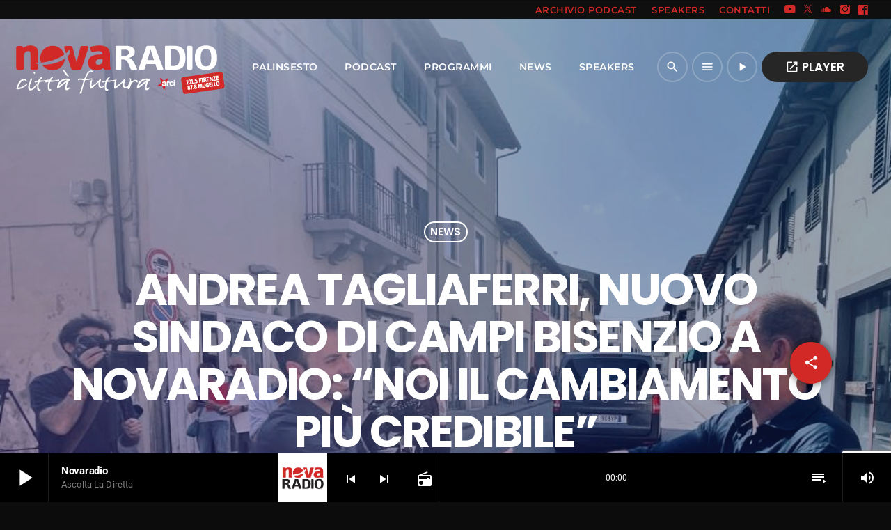

--- FILE ---
content_type: text/html; charset=UTF-8
request_url: https://www.novaradio.info/2023/05/30/andrea-tagliaferri-nuovo-sindaco-di-campi-bisenzio-a-novaradio-noi-il-cambiamento-piu-credibile/
body_size: 26561
content:
<!doctype html>
<html class="no-js" lang="it-IT" itemscope itemtype="https://schema.org/BlogPosting">
	<head>
		<!-- Search Console TAG -->
		<meta name="google-site-verification" content="5z7l5qubyYyW3cjqGiHatLYbjOmqHqn6eefxxrRZe1M" />
		
		<!-- Google tag (gtag.js) -->
		<script async src="https://www.googletagmanager.com/gtag/js?id=G-DWTXEFZKYE"></script>
		<script>
		window.dataLayer = window.dataLayer || [];
		function gtag(){dataLayer.push(arguments);}
		gtag('js', new Date());

		gtag('config', 'G-DWTXEFZKYE');
		</script>

		<meta charset="UTF-8">
		<meta http-equiv="X-UA-Compatible" content="IE=edge">
		<meta name="viewport" content="width=device-width, initial-scale=1.0">
		<!-- WP HEAD -->
		<title>Andrea Tagliaferri, nuovo Sindaco di Campi Bisenzio a Novaradio: &#8220;Noi il cambiamento più credibile&#8221; &#8211; Novaradio Città Futura</title>
<meta name='robots' content='max-image-preview:large' />
	<style>img:is([sizes="auto" i], [sizes^="auto," i]) { contain-intrinsic-size: 3000px 1500px }</style>
	<link rel='dns-prefetch' href='//maps.googleapis.com' />
<link rel='dns-prefetch' href='//www.google.com' />
<link rel="alternate" type="application/rss+xml" title="Novaradio Città Futura &raquo; Feed" href="https://www.novaradio.info/feed/" />
<script>
window._wpemojiSettings = {"baseUrl":"https:\/\/s.w.org\/images\/core\/emoji\/16.0.1\/72x72\/","ext":".png","svgUrl":"https:\/\/s.w.org\/images\/core\/emoji\/16.0.1\/svg\/","svgExt":".svg","source":{"concatemoji":"https:\/\/www.novaradio.info\/wp-includes\/js\/wp-emoji-release.min.js?ver=6.8.3"}};
/*! This file is auto-generated */
!function(s,n){var o,i,e;function c(e){try{var t={supportTests:e,timestamp:(new Date).valueOf()};sessionStorage.setItem(o,JSON.stringify(t))}catch(e){}}function p(e,t,n){e.clearRect(0,0,e.canvas.width,e.canvas.height),e.fillText(t,0,0);var t=new Uint32Array(e.getImageData(0,0,e.canvas.width,e.canvas.height).data),a=(e.clearRect(0,0,e.canvas.width,e.canvas.height),e.fillText(n,0,0),new Uint32Array(e.getImageData(0,0,e.canvas.width,e.canvas.height).data));return t.every(function(e,t){return e===a[t]})}function u(e,t){e.clearRect(0,0,e.canvas.width,e.canvas.height),e.fillText(t,0,0);for(var n=e.getImageData(16,16,1,1),a=0;a<n.data.length;a++)if(0!==n.data[a])return!1;return!0}function f(e,t,n,a){switch(t){case"flag":return n(e,"\ud83c\udff3\ufe0f\u200d\u26a7\ufe0f","\ud83c\udff3\ufe0f\u200b\u26a7\ufe0f")?!1:!n(e,"\ud83c\udde8\ud83c\uddf6","\ud83c\udde8\u200b\ud83c\uddf6")&&!n(e,"\ud83c\udff4\udb40\udc67\udb40\udc62\udb40\udc65\udb40\udc6e\udb40\udc67\udb40\udc7f","\ud83c\udff4\u200b\udb40\udc67\u200b\udb40\udc62\u200b\udb40\udc65\u200b\udb40\udc6e\u200b\udb40\udc67\u200b\udb40\udc7f");case"emoji":return!a(e,"\ud83e\udedf")}return!1}function g(e,t,n,a){var r="undefined"!=typeof WorkerGlobalScope&&self instanceof WorkerGlobalScope?new OffscreenCanvas(300,150):s.createElement("canvas"),o=r.getContext("2d",{willReadFrequently:!0}),i=(o.textBaseline="top",o.font="600 32px Arial",{});return e.forEach(function(e){i[e]=t(o,e,n,a)}),i}function t(e){var t=s.createElement("script");t.src=e,t.defer=!0,s.head.appendChild(t)}"undefined"!=typeof Promise&&(o="wpEmojiSettingsSupports",i=["flag","emoji"],n.supports={everything:!0,everythingExceptFlag:!0},e=new Promise(function(e){s.addEventListener("DOMContentLoaded",e,{once:!0})}),new Promise(function(t){var n=function(){try{var e=JSON.parse(sessionStorage.getItem(o));if("object"==typeof e&&"number"==typeof e.timestamp&&(new Date).valueOf()<e.timestamp+604800&&"object"==typeof e.supportTests)return e.supportTests}catch(e){}return null}();if(!n){if("undefined"!=typeof Worker&&"undefined"!=typeof OffscreenCanvas&&"undefined"!=typeof URL&&URL.createObjectURL&&"undefined"!=typeof Blob)try{var e="postMessage("+g.toString()+"("+[JSON.stringify(i),f.toString(),p.toString(),u.toString()].join(",")+"));",a=new Blob([e],{type:"text/javascript"}),r=new Worker(URL.createObjectURL(a),{name:"wpTestEmojiSupports"});return void(r.onmessage=function(e){c(n=e.data),r.terminate(),t(n)})}catch(e){}c(n=g(i,f,p,u))}t(n)}).then(function(e){for(var t in e)n.supports[t]=e[t],n.supports.everything=n.supports.everything&&n.supports[t],"flag"!==t&&(n.supports.everythingExceptFlag=n.supports.everythingExceptFlag&&n.supports[t]);n.supports.everythingExceptFlag=n.supports.everythingExceptFlag&&!n.supports.flag,n.DOMReady=!1,n.readyCallback=function(){n.DOMReady=!0}}).then(function(){return e}).then(function(){var e;n.supports.everything||(n.readyCallback(),(e=n.source||{}).concatemoji?t(e.concatemoji):e.wpemoji&&e.twemoji&&(t(e.twemoji),t(e.wpemoji)))}))}((window,document),window._wpemojiSettings);
</script>
<link rel='stylesheet' id='proradio-reaktions-style-css' href='https://www.novaradio.info/wp-content/plugins/proradio-reaktions/assets/css/style.css?ver=PR.6.8.2' media='all' />
<link rel='stylesheet' id='reakticons-css' href='https://www.novaradio.info/wp-content/plugins/proradio-reaktions/assets/reakticons/styles.css?ver=PR.6.8.2' media='all' />
<link rel='stylesheet' id='qt-socicon-css' href='https://www.novaradio.info/wp-content/plugins/proradio-reaktions/assets/qt-socicon/styles.css?ver=PR.6.8.1' media='all' />
<style id='wp-emoji-styles-inline-css'>

	img.wp-smiley, img.emoji {
		display: inline !important;
		border: none !important;
		box-shadow: none !important;
		height: 1em !important;
		width: 1em !important;
		margin: 0 0.07em !important;
		vertical-align: -0.1em !important;
		background: none !important;
		padding: 0 !important;
	}
</style>
<link rel='stylesheet' id='wp-block-library-css' href='https://www.novaradio.info/wp-includes/css/dist/block-library/style.min.css?ver=6.8.3' media='all' />
<style id='wp-block-library-theme-inline-css'>
.wp-block-audio :where(figcaption){color:#555;font-size:13px;text-align:center}.is-dark-theme .wp-block-audio :where(figcaption){color:#ffffffa6}.wp-block-audio{margin:0 0 1em}.wp-block-code{border:1px solid #ccc;border-radius:4px;font-family:Menlo,Consolas,monaco,monospace;padding:.8em 1em}.wp-block-embed :where(figcaption){color:#555;font-size:13px;text-align:center}.is-dark-theme .wp-block-embed :where(figcaption){color:#ffffffa6}.wp-block-embed{margin:0 0 1em}.blocks-gallery-caption{color:#555;font-size:13px;text-align:center}.is-dark-theme .blocks-gallery-caption{color:#ffffffa6}:root :where(.wp-block-image figcaption){color:#555;font-size:13px;text-align:center}.is-dark-theme :root :where(.wp-block-image figcaption){color:#ffffffa6}.wp-block-image{margin:0 0 1em}.wp-block-pullquote{border-bottom:4px solid;border-top:4px solid;color:currentColor;margin-bottom:1.75em}.wp-block-pullquote cite,.wp-block-pullquote footer,.wp-block-pullquote__citation{color:currentColor;font-size:.8125em;font-style:normal;text-transform:uppercase}.wp-block-quote{border-left:.25em solid;margin:0 0 1.75em;padding-left:1em}.wp-block-quote cite,.wp-block-quote footer{color:currentColor;font-size:.8125em;font-style:normal;position:relative}.wp-block-quote:where(.has-text-align-right){border-left:none;border-right:.25em solid;padding-left:0;padding-right:1em}.wp-block-quote:where(.has-text-align-center){border:none;padding-left:0}.wp-block-quote.is-large,.wp-block-quote.is-style-large,.wp-block-quote:where(.is-style-plain){border:none}.wp-block-search .wp-block-search__label{font-weight:700}.wp-block-search__button{border:1px solid #ccc;padding:.375em .625em}:where(.wp-block-group.has-background){padding:1.25em 2.375em}.wp-block-separator.has-css-opacity{opacity:.4}.wp-block-separator{border:none;border-bottom:2px solid;margin-left:auto;margin-right:auto}.wp-block-separator.has-alpha-channel-opacity{opacity:1}.wp-block-separator:not(.is-style-wide):not(.is-style-dots){width:100px}.wp-block-separator.has-background:not(.is-style-dots){border-bottom:none;height:1px}.wp-block-separator.has-background:not(.is-style-wide):not(.is-style-dots){height:2px}.wp-block-table{margin:0 0 1em}.wp-block-table td,.wp-block-table th{word-break:normal}.wp-block-table :where(figcaption){color:#555;font-size:13px;text-align:center}.is-dark-theme .wp-block-table :where(figcaption){color:#ffffffa6}.wp-block-video :where(figcaption){color:#555;font-size:13px;text-align:center}.is-dark-theme .wp-block-video :where(figcaption){color:#ffffffa6}.wp-block-video{margin:0 0 1em}:root :where(.wp-block-template-part.has-background){margin-bottom:0;margin-top:0;padding:1.25em 2.375em}
</style>
<style id='classic-theme-styles-inline-css'>
/*! This file is auto-generated */
.wp-block-button__link{color:#fff;background-color:#32373c;border-radius:9999px;box-shadow:none;text-decoration:none;padding:calc(.667em + 2px) calc(1.333em + 2px);font-size:1.125em}.wp-block-file__button{background:#32373c;color:#fff;text-decoration:none}
</style>
<style id='global-styles-inline-css'>
:root{--wp--preset--aspect-ratio--square: 1;--wp--preset--aspect-ratio--4-3: 4/3;--wp--preset--aspect-ratio--3-4: 3/4;--wp--preset--aspect-ratio--3-2: 3/2;--wp--preset--aspect-ratio--2-3: 2/3;--wp--preset--aspect-ratio--16-9: 16/9;--wp--preset--aspect-ratio--9-16: 9/16;--wp--preset--color--black: #000000;--wp--preset--color--cyan-bluish-gray: #abb8c3;--wp--preset--color--white: #ffffff;--wp--preset--color--pale-pink: #f78da7;--wp--preset--color--vivid-red: #cf2e2e;--wp--preset--color--luminous-vivid-orange: #ff6900;--wp--preset--color--luminous-vivid-amber: #fcb900;--wp--preset--color--light-green-cyan: #7bdcb5;--wp--preset--color--vivid-green-cyan: #00d084;--wp--preset--color--pale-cyan-blue: #8ed1fc;--wp--preset--color--vivid-cyan-blue: #0693e3;--wp--preset--color--vivid-purple: #9b51e0;--wp--preset--gradient--vivid-cyan-blue-to-vivid-purple: linear-gradient(135deg,rgba(6,147,227,1) 0%,rgb(155,81,224) 100%);--wp--preset--gradient--light-green-cyan-to-vivid-green-cyan: linear-gradient(135deg,rgb(122,220,180) 0%,rgb(0,208,130) 100%);--wp--preset--gradient--luminous-vivid-amber-to-luminous-vivid-orange: linear-gradient(135deg,rgba(252,185,0,1) 0%,rgba(255,105,0,1) 100%);--wp--preset--gradient--luminous-vivid-orange-to-vivid-red: linear-gradient(135deg,rgba(255,105,0,1) 0%,rgb(207,46,46) 100%);--wp--preset--gradient--very-light-gray-to-cyan-bluish-gray: linear-gradient(135deg,rgb(238,238,238) 0%,rgb(169,184,195) 100%);--wp--preset--gradient--cool-to-warm-spectrum: linear-gradient(135deg,rgb(74,234,220) 0%,rgb(151,120,209) 20%,rgb(207,42,186) 40%,rgb(238,44,130) 60%,rgb(251,105,98) 80%,rgb(254,248,76) 100%);--wp--preset--gradient--blush-light-purple: linear-gradient(135deg,rgb(255,206,236) 0%,rgb(152,150,240) 100%);--wp--preset--gradient--blush-bordeaux: linear-gradient(135deg,rgb(254,205,165) 0%,rgb(254,45,45) 50%,rgb(107,0,62) 100%);--wp--preset--gradient--luminous-dusk: linear-gradient(135deg,rgb(255,203,112) 0%,rgb(199,81,192) 50%,rgb(65,88,208) 100%);--wp--preset--gradient--pale-ocean: linear-gradient(135deg,rgb(255,245,203) 0%,rgb(182,227,212) 50%,rgb(51,167,181) 100%);--wp--preset--gradient--electric-grass: linear-gradient(135deg,rgb(202,248,128) 0%,rgb(113,206,126) 100%);--wp--preset--gradient--midnight: linear-gradient(135deg,rgb(2,3,129) 0%,rgb(40,116,252) 100%);--wp--preset--font-size--small: 13px;--wp--preset--font-size--medium: 20px;--wp--preset--font-size--large: 36px;--wp--preset--font-size--x-large: 42px;--wp--preset--spacing--20: 0.44rem;--wp--preset--spacing--30: 0.67rem;--wp--preset--spacing--40: 1rem;--wp--preset--spacing--50: 1.5rem;--wp--preset--spacing--60: 2.25rem;--wp--preset--spacing--70: 3.38rem;--wp--preset--spacing--80: 5.06rem;--wp--preset--shadow--natural: 6px 6px 9px rgba(0, 0, 0, 0.2);--wp--preset--shadow--deep: 12px 12px 50px rgba(0, 0, 0, 0.4);--wp--preset--shadow--sharp: 6px 6px 0px rgba(0, 0, 0, 0.2);--wp--preset--shadow--outlined: 6px 6px 0px -3px rgba(255, 255, 255, 1), 6px 6px rgba(0, 0, 0, 1);--wp--preset--shadow--crisp: 6px 6px 0px rgba(0, 0, 0, 1);}:where(.is-layout-flex){gap: 0.5em;}:where(.is-layout-grid){gap: 0.5em;}body .is-layout-flex{display: flex;}.is-layout-flex{flex-wrap: wrap;align-items: center;}.is-layout-flex > :is(*, div){margin: 0;}body .is-layout-grid{display: grid;}.is-layout-grid > :is(*, div){margin: 0;}:where(.wp-block-columns.is-layout-flex){gap: 2em;}:where(.wp-block-columns.is-layout-grid){gap: 2em;}:where(.wp-block-post-template.is-layout-flex){gap: 1.25em;}:where(.wp-block-post-template.is-layout-grid){gap: 1.25em;}.has-black-color{color: var(--wp--preset--color--black) !important;}.has-cyan-bluish-gray-color{color: var(--wp--preset--color--cyan-bluish-gray) !important;}.has-white-color{color: var(--wp--preset--color--white) !important;}.has-pale-pink-color{color: var(--wp--preset--color--pale-pink) !important;}.has-vivid-red-color{color: var(--wp--preset--color--vivid-red) !important;}.has-luminous-vivid-orange-color{color: var(--wp--preset--color--luminous-vivid-orange) !important;}.has-luminous-vivid-amber-color{color: var(--wp--preset--color--luminous-vivid-amber) !important;}.has-light-green-cyan-color{color: var(--wp--preset--color--light-green-cyan) !important;}.has-vivid-green-cyan-color{color: var(--wp--preset--color--vivid-green-cyan) !important;}.has-pale-cyan-blue-color{color: var(--wp--preset--color--pale-cyan-blue) !important;}.has-vivid-cyan-blue-color{color: var(--wp--preset--color--vivid-cyan-blue) !important;}.has-vivid-purple-color{color: var(--wp--preset--color--vivid-purple) !important;}.has-black-background-color{background-color: var(--wp--preset--color--black) !important;}.has-cyan-bluish-gray-background-color{background-color: var(--wp--preset--color--cyan-bluish-gray) !important;}.has-white-background-color{background-color: var(--wp--preset--color--white) !important;}.has-pale-pink-background-color{background-color: var(--wp--preset--color--pale-pink) !important;}.has-vivid-red-background-color{background-color: var(--wp--preset--color--vivid-red) !important;}.has-luminous-vivid-orange-background-color{background-color: var(--wp--preset--color--luminous-vivid-orange) !important;}.has-luminous-vivid-amber-background-color{background-color: var(--wp--preset--color--luminous-vivid-amber) !important;}.has-light-green-cyan-background-color{background-color: var(--wp--preset--color--light-green-cyan) !important;}.has-vivid-green-cyan-background-color{background-color: var(--wp--preset--color--vivid-green-cyan) !important;}.has-pale-cyan-blue-background-color{background-color: var(--wp--preset--color--pale-cyan-blue) !important;}.has-vivid-cyan-blue-background-color{background-color: var(--wp--preset--color--vivid-cyan-blue) !important;}.has-vivid-purple-background-color{background-color: var(--wp--preset--color--vivid-purple) !important;}.has-black-border-color{border-color: var(--wp--preset--color--black) !important;}.has-cyan-bluish-gray-border-color{border-color: var(--wp--preset--color--cyan-bluish-gray) !important;}.has-white-border-color{border-color: var(--wp--preset--color--white) !important;}.has-pale-pink-border-color{border-color: var(--wp--preset--color--pale-pink) !important;}.has-vivid-red-border-color{border-color: var(--wp--preset--color--vivid-red) !important;}.has-luminous-vivid-orange-border-color{border-color: var(--wp--preset--color--luminous-vivid-orange) !important;}.has-luminous-vivid-amber-border-color{border-color: var(--wp--preset--color--luminous-vivid-amber) !important;}.has-light-green-cyan-border-color{border-color: var(--wp--preset--color--light-green-cyan) !important;}.has-vivid-green-cyan-border-color{border-color: var(--wp--preset--color--vivid-green-cyan) !important;}.has-pale-cyan-blue-border-color{border-color: var(--wp--preset--color--pale-cyan-blue) !important;}.has-vivid-cyan-blue-border-color{border-color: var(--wp--preset--color--vivid-cyan-blue) !important;}.has-vivid-purple-border-color{border-color: var(--wp--preset--color--vivid-purple) !important;}.has-vivid-cyan-blue-to-vivid-purple-gradient-background{background: var(--wp--preset--gradient--vivid-cyan-blue-to-vivid-purple) !important;}.has-light-green-cyan-to-vivid-green-cyan-gradient-background{background: var(--wp--preset--gradient--light-green-cyan-to-vivid-green-cyan) !important;}.has-luminous-vivid-amber-to-luminous-vivid-orange-gradient-background{background: var(--wp--preset--gradient--luminous-vivid-amber-to-luminous-vivid-orange) !important;}.has-luminous-vivid-orange-to-vivid-red-gradient-background{background: var(--wp--preset--gradient--luminous-vivid-orange-to-vivid-red) !important;}.has-very-light-gray-to-cyan-bluish-gray-gradient-background{background: var(--wp--preset--gradient--very-light-gray-to-cyan-bluish-gray) !important;}.has-cool-to-warm-spectrum-gradient-background{background: var(--wp--preset--gradient--cool-to-warm-spectrum) !important;}.has-blush-light-purple-gradient-background{background: var(--wp--preset--gradient--blush-light-purple) !important;}.has-blush-bordeaux-gradient-background{background: var(--wp--preset--gradient--blush-bordeaux) !important;}.has-luminous-dusk-gradient-background{background: var(--wp--preset--gradient--luminous-dusk) !important;}.has-pale-ocean-gradient-background{background: var(--wp--preset--gradient--pale-ocean) !important;}.has-electric-grass-gradient-background{background: var(--wp--preset--gradient--electric-grass) !important;}.has-midnight-gradient-background{background: var(--wp--preset--gradient--midnight) !important;}.has-small-font-size{font-size: var(--wp--preset--font-size--small) !important;}.has-medium-font-size{font-size: var(--wp--preset--font-size--medium) !important;}.has-large-font-size{font-size: var(--wp--preset--font-size--large) !important;}.has-x-large-font-size{font-size: var(--wp--preset--font-size--x-large) !important;}
:where(.wp-block-post-template.is-layout-flex){gap: 1.25em;}:where(.wp-block-post-template.is-layout-grid){gap: 1.25em;}
:where(.wp-block-columns.is-layout-flex){gap: 2em;}:where(.wp-block-columns.is-layout-grid){gap: 2em;}
:root :where(.wp-block-pullquote){font-size: 1.5em;line-height: 1.6;}
</style>
<link rel='stylesheet' id='contact-form-7-css' href='https://www.novaradio.info/wp-content/plugins/contact-form-7/includes/css/styles.css?ver=6.1.2' media='all' />
<link rel='stylesheet' id='t2gicons_frontend_Style-css' href='https://www.novaradio.info/wp-content/plugins/icons2go/inc/../assets/css/t2gicons-frontend.css?ver=6.8.3' media='all' />
<link rel='stylesheet' id='t2gicons-business-css' href='https://www.novaradio.info/wp-content/plugins/icons2go/inc/../iconpacks/t2gicons-business/styles.css?ver=6.8.3' media='all' />
<link rel='stylesheet' id='elementor-frontend-css' href='https://www.novaradio.info/wp-content/plugins/elementor/assets/css/frontend.min.css?ver=3.32.3' media='all' />
<link rel='stylesheet' id='elementor-post-12-css' href='https://www.novaradio.info/wp-content/uploads/elementor/css/post-12.css?ver=1764675511' media='all' />
<link rel='stylesheet' id='elementor-post-4753-css' href='https://www.novaradio.info/wp-content/uploads/elementor/css/post-4753.css?ver=1764675513' media='all' />
<link rel='stylesheet' id='QtswipeStyle-css' href='https://www.novaradio.info/wp-content/plugins/proradio-swipebox/swipebox/NEW/css/swipebox.min.css?ver=6.8.3' media='all' />
<link rel='stylesheet' id='proradio-videogalleries-css' href='https://www.novaradio.info/wp-content/plugins/proradio-videogalleries/assets/css/proradio-videogalleries.css?ver=PR.2.8' media='all' />
<link rel='stylesheet' id='qtPlacesStyle-css' href='https://www.novaradio.info/wp-content/plugins/qt-places/inc/frontend/assets/styles.css?ver=6.8.3' media='all' />
<link rel='stylesheet' id='font-awesome-css' href='https://www.novaradio.info/wp-content/plugins/elementor/assets/lib/font-awesome/css/font-awesome.min.css?ver=4.7.0' media='all' />
<link rel='stylesheet' id='qtmplayer-socicon-css' href='https://www.novaradio.info/wp-content/plugins/qtmplayer/assets/css/qtmplayer.css?ver=PR.6.6.9' media='all' />
<link rel='stylesheet' id='proradio-style-css' href='https://www.novaradio.info/wp-content/themes/proradio/style.css?ver=6.8.3' media='all' />
<link rel='stylesheet' id='proradio-child-style-css' href='https://www.novaradio.info/wp-content/themes/proradio-child/style.css?ver=6.8.3' media='all' />
<link rel='stylesheet' id='material-icons-css' href='https://www.novaradio.info/wp-content/themes/proradio/css/fonts/google-icons/material-icons.css?ver=8.0' media='all' />
<link rel='stylesheet' id='proradio-main-css' href='https://www.novaradio.info/wp-content/themes/proradio/css/main-min.css?ver=8.0' media='all' />
<style id='proradio-main-inline-css'>
 .proradio-circlesanimation::before{background: #0066bf;}.proradio-circlesanimation::after{background: rgba(130,36,227,0.9);}.proradio-gradprimary{background: rgba(130,36,227,0.9); background: linear-gradient(45deg, #000000 0%, #353535 100%); filter: progid:DXImageTransform.Microsoft.gradient( startColorstr='#000000', endColorstr='#353535',GradientType=1 );}.proradio-gradaccent,.proradio-hov{background: linear-gradient(45deg, #d22927 0%, #d22927 100%);}.proradio-gradicon::before{background: #d22927; background: linear-gradient(45deg, #d22927 0%, #d22927 100%); filter: progid:DXImageTransform.Microsoft.gradient( startColorstr='#d22927', endColorstr='#d22927',GradientType=1 ); color: #fff; /* No customizer required, always white */ }.proradio-post__title a{background-image: linear-gradient(to right, #d22927 50%, #d22927 100%, #fff 100%);}.proradio-stripes__accent{background-image: linear-gradient(135deg, #d22927 12.50%, transparent 12.50%, transparent 50%, #d22927 50%, #d22927 62.50%, transparent 62.50%, transparent 100%); background-size: 5px 5px;}.proradio-menu-horizontal .proradio-menubar > li > ul li a{background-image: linear-gradient(45deg, #d22927 0%,#d22927 100%, #fff 100%);}  html body{text-rendering: geometricPrecision;}  h1, h2, h3, h4, h5, h6{text-rendering: geometricPrecision;}  .proradio-internal-menu,.proradio-capfont, label,.proradio-footer__copy,.proradio-scf,.proradio-btn,.proradio-caption,.proradio-itemmetas,.proradio-menu,.proradio-secondaryhead,.proradio-cats,.proradio-menu-tree , button, input[type="button"], input[type="submit"],.button,.proradio-meta,.proradio-readm,.proradio-navlink{text-rendering: geometricPrecision;}  
</style>
<link rel='stylesheet' id='owl-carousel-css' href='https://www.novaradio.info/wp-content/themes/proradio/components/owl-carousel/dist/assets/owl.carousel.min.css?ver=2.3.2' media='all' />
<link rel='stylesheet' id='proradio-css' href='https://www.novaradio.info/wp-content/themes/proradio-child/style.css?ver=8.0' media='all' />
<link rel='stylesheet' id='kirki-styles-css' href='https://www.novaradio.info?action=kirki-styles&#038;ver=4.1' media='all' />
<link rel='stylesheet' id='elementor-gf-local-roboto-css' href='https://www.novaradio.info/wp-content/uploads/elementor/google-fonts/css/roboto.css?ver=1742337050' media='all' />
<link rel='stylesheet' id='elementor-gf-local-robotoslab-css' href='https://www.novaradio.info/wp-content/uploads/elementor/google-fonts/css/robotoslab.css?ver=1742337051' media='all' />
<script src="https://www.novaradio.info/wp-includes/js/jquery/jquery.min.js?ver=3.7.1" id="jquery-core-js"></script>
<script src="https://www.novaradio.info/wp-includes/js/jquery/jquery-migrate.min.js?ver=3.4.1" id="jquery-migrate-js"></script>
<script src="https://maps.googleapis.com/maps/api/js?ver=6.8.3" id="qt-google-maps-js"></script>
<script src="https://www.google.com/jsapi?ver=6.8.3" id="google-jsapi-js"></script>

<!-- OG: 3.3.7 -->
<meta property="og:image" content="https://www.novaradio.info/wp-content/uploads/2023/05/tagliaferri-fabbri.jpg"><meta property="og:image:secure_url" content="https://www.novaradio.info/wp-content/uploads/2023/05/tagliaferri-fabbri.jpg"><meta property="og:image:width" content="834"><meta property="og:image:height" content="768"><meta property="og:image:alt" content="tagliaferri fabbri"><meta property="og:image:type" content="image/jpeg"><meta property="og:description" content="La vittoria di Andrea Tagliaferri a Campi Bisenzio è stata forse la più grande sorpresa di ieri ai ballottaggi per le amministrative in Toscana, un risultato che ha in parte stupito anche lo stesso neo Sindaco che stamani a Novaradio è intervenuto per commentare l&#039;esito del voto che ha sancito la sua vittoria sul candidato..."><meta property="og:type" content="article"><meta property="og:locale" content="it_IT"><meta property="og:site_name" content="Novaradio Città Futura"><meta property="og:title" content="Andrea Tagliaferri, nuovo Sindaco di Campi Bisenzio a Novaradio: &#8220;Noi il cambiamento più credibile&#8221;"><meta property="og:url" content="https://www.novaradio.info/2023/05/30/andrea-tagliaferri-nuovo-sindaco-di-campi-bisenzio-a-novaradio-noi-il-cambiamento-piu-credibile/"><meta property="og:updated_time" content="2023-05-30T11:29:59+02:00">
<meta property="article:tag" content="andrea tagliaferri"><meta property="article:tag" content="campi bisenzio"><meta property="article:tag" content="giunta"><meta property="article:published_time" content="2023-05-30T09:22:15+00:00"><meta property="article:modified_time" content="2023-05-30T09:29:59+00:00"><meta property="article:section" content="News"><meta property="article:author:username" content="Redazione Novaradio">
<meta property="twitter:partner" content="ogwp"><meta property="twitter:card" content="summary_large_image"><meta property="twitter:image" content="https://www.novaradio.info/wp-content/uploads/2023/05/tagliaferri-fabbri.jpg"><meta property="twitter:image:alt" content="tagliaferri fabbri"><meta property="twitter:title" content="Andrea Tagliaferri, nuovo Sindaco di Campi Bisenzio a Novaradio: &#8220;Noi il cambiamento più credibile&#8221;"><meta property="twitter:description" content="La vittoria di Andrea Tagliaferri a Campi Bisenzio è stata forse la più grande sorpresa di ieri ai ballottaggi per le amministrative in Toscana, un risultato che ha in parte stupito anche lo stesso..."><meta property="twitter:url" content="https://www.novaradio.info/2023/05/30/andrea-tagliaferri-nuovo-sindaco-di-campi-bisenzio-a-novaradio-noi-il-cambiamento-piu-credibile/"><meta property="twitter:label1" content="Reading time"><meta property="twitter:data1" content="1 minute">
<meta itemprop="image" content="https://www.novaradio.info/wp-content/uploads/2023/05/tagliaferri-fabbri.jpg"><meta itemprop="name" content="Andrea Tagliaferri, nuovo Sindaco di Campi Bisenzio a Novaradio: &#8220;Noi il cambiamento più credibile&#8221;"><meta itemprop="description" content="La vittoria di Andrea Tagliaferri a Campi Bisenzio è stata forse la più grande sorpresa di ieri ai ballottaggi per le amministrative in Toscana, un risultato che ha in parte stupito anche lo stesso neo Sindaco che stamani a Novaradio è intervenuto per commentare l&#039;esito del voto che ha sancito la sua vittoria sul candidato..."><meta itemprop="datePublished" content="2023-05-30"><meta itemprop="dateModified" content="2023-05-30T09:29:59+00:00">
<meta property="profile:username" content="Redazione Novaradio">
<!-- /OG -->

<link rel="https://api.w.org/" href="https://www.novaradio.info/wp-json/" /><link rel="alternate" title="JSON" type="application/json" href="https://www.novaradio.info/wp-json/wp/v2/posts/90718" /><link rel="EditURI" type="application/rsd+xml" title="RSD" href="https://www.novaradio.info/xmlrpc.php?rsd" />
<meta name="generator" content="WordPress 6.8.3" />
<link rel="canonical" href="https://www.novaradio.info/2023/05/30/andrea-tagliaferri-nuovo-sindaco-di-campi-bisenzio-a-novaradio-noi-il-cambiamento-piu-credibile/" />
<link rel='shortlink' href='https://www.novaradio.info/?p=90718' />
<link rel="alternate" title="oEmbed (JSON)" type="application/json+oembed" href="https://www.novaradio.info/wp-json/oembed/1.0/embed?url=https%3A%2F%2Fwww.novaradio.info%2F2023%2F05%2F30%2Fandrea-tagliaferri-nuovo-sindaco-di-campi-bisenzio-a-novaradio-noi-il-cambiamento-piu-credibile%2F" />
<link rel="alternate" title="oEmbed (XML)" type="text/xml+oembed" href="https://www.novaradio.info/wp-json/oembed/1.0/embed?url=https%3A%2F%2Fwww.novaradio.info%2F2023%2F05%2F30%2Fandrea-tagliaferri-nuovo-sindaco-di-campi-bisenzio-a-novaradio-noi-il-cambiamento-piu-credibile%2F&#038;format=xml" />
<meta name="generator" content="Elementor 3.32.3; features: e_font_icon_svg, additional_custom_breakpoints; settings: css_print_method-external, google_font-enabled, font_display-auto">
			<style>
				.e-con.e-parent:nth-of-type(n+4):not(.e-lazyloaded):not(.e-no-lazyload),
				.e-con.e-parent:nth-of-type(n+4):not(.e-lazyloaded):not(.e-no-lazyload) * {
					background-image: none !important;
				}
				@media screen and (max-height: 1024px) {
					.e-con.e-parent:nth-of-type(n+3):not(.e-lazyloaded):not(.e-no-lazyload),
					.e-con.e-parent:nth-of-type(n+3):not(.e-lazyloaded):not(.e-no-lazyload) * {
						background-image: none !important;
					}
				}
				@media screen and (max-height: 640px) {
					.e-con.e-parent:nth-of-type(n+2):not(.e-lazyloaded):not(.e-no-lazyload),
					.e-con.e-parent:nth-of-type(n+2):not(.e-lazyloaded):not(.e-no-lazyload) * {
						background-image: none !important;
					}
				}
			</style>
			<link rel="icon" href="https://www.novaradio.info/wp-content/uploads/2020/06/cropped-nr-32x32.png" sizes="32x32" />
<link rel="icon" href="https://www.novaradio.info/wp-content/uploads/2020/06/cropped-nr-192x192.png" sizes="192x192" />
<link rel="apple-touch-icon" href="https://www.novaradio.info/wp-content/uploads/2020/06/cropped-nr-180x180.png" />
<meta name="msapplication-TileImage" content="https://www.novaradio.info/wp-content/uploads/2020/06/cropped-nr-270x270.png" />
		<style id="wp-custom-css">
			#proradio-body #proradio-menu .proradio-btn-ctaheader, #proradio-body .proradio-btn-primary {
    background-color:var(--proradio-colors-primary-light);
}
#proradio-body #proradio-menu .proradio-btn-ctaheader:hover, #proradio-body .proradio-btn-primary:hover {
    background-color:var(--proradio-accent: #d22927 !important;)
}

.proradio-btn.proradio-active, .proradio-btn.proradio-active, .proradio-slider__c .proradio-container::before, .proradio-circlesanimation::before, .proradio-btn-primary:hover {
    background-color: #d22927;
    color: #fff !important;
}

.proradio-pagecontent .qtmplayer-playlist .qtmplayer-trackitem {
    background: var(--proradio-colors-primary-light);
    color: var(--proradio-colors-paper);
}

.proradio-pagecontent .qtmplayer-playlist .qtmplayer-trackitem p {
    color: var(--proradio-colors-paper);
}

#proradioPerformanceCheck{display: none;}

.elementor-editor-active.proradio-menu-transp   #proradio-headerbar > div { opacity:0.3 !important;
	 transition:opacity 0.3s; pointer-events: none;}


.single-post .proradio-the_content p a img, .single-post .proradio-the_content p img {display:none;}

.single-podcast .proradio-the_content .qtmplayer-playlist-large{display:none}

.proradio-single--shows .proradio-post__social {display:none;}

.members .proradio-cats{display:none !important;}

.page-id-4667 .proradio-menu.proradio-paper {
    background-color: #d12927;
    color: #ffffff;
}

.page-id-4667 .proradio-section {display:none;}

.proradio-cats{font-size: 30px;}

#proradio-body .proradio-master input[type="submit"], #proradio-body .proradio-master button {
    color: #fff!important;
}

.proradio-entrycontent__footer {display:none !important;}

.iubenda-tp-btn.iubenda-cs-preferences-link{display:none !important;}

.proradio-videogalleries__item__t {
    opacity: 1 !important;
}		</style>
				<!-- MEGA FOOTER CUSTOMIZATIONS START ========= -->
		<style id="proradio-megafooter-styles">
				</style>
		<!-- MEGA FOOTER CUSTOMIZATIONS END ========= -->
		
	<!-- PLAYER CUSTOMIZATIONS start ========= -->

	<style>
			</style>

	<!-- PLAYER CUSTOMIZATIONS END ========= -->
	
			<!-- QT Taxonomy Backgorund plugin start ========= -->
		<style>

			[class$="-catid-94"]::before{background: #ffffff;} [class$="-catid-90"]::before{background: #ffffff;} [class$="-catid-93"]::before{background: #ffffff;} [class$="-catid-16080"]::before{background: #ffffff;} [class$="-catid-12428"]::before{background: #ffffff;} [class$="-catid-12449"]::before{background: #ffffff;} [class$="-catid-12425"]::before{background: #ffffff;} [class$="-catid-12430"]::before{background: #ffffff;} [class$="-catid-12436"]::before{background: #ffffff;} [class$="-catid-12427"]::before{background: #ffffff;} [class$="-catid-16078"]::before{background: #ffffff;} [class$="-catid-12628"]::before{background: #ffffff;} [class$="-catid-12423"]::before{background: #ffffff;} [class$="-catid-12434"]::before{background: #ffffff;} [class$="-catid-12429"]::before{background: #ffffff;} [class$="-catid-12431"]::before{background: #ffffff;} [class$="-catid-12435"]::before{background: #ffffff;} [class$="-catid-12441"]::before{background: #ffffff;} [class$="-catid-12433"]::before{background: #ffffff;} [class$="-catid-12437"]::before{background: #ffffff;} [class$="-catid-12426"]::before{background: #ffffff;} [class$="-catid-12439"]::before{background: #ffffff;} [class$="-catid-12438"]::before{background: #ffffff;} [class$="-catid-12424"]::before{background: #ffffff;} [class$="-catid-12432"]::before{background: #ffffff;} [class$="-catid-12442"]::before{background: #ffffff;} [class$="-catid-12440"]::before{background: #ffffff;} [class$="-catid-12408"]::before{background: #ffffff;} [class$="-catid-12411"]::before{background: #ffffff;} [class$="-catid-12415"]::before{background: #ffffff;} [class$="-catid-12412"]::before{background: #ffffff;} [class$="-catid-12417"]::before{background: #ffffff;} [class$="-catid-12414"]::before{background: #ffffff;} [class$="-catid-12416"]::before{background: #ffffff;} [class$="-catid-12418"]::before{background: #ffffff;} [class$="-catid-12407"]::before{background: #ffffff;} [class$="-catid-12409"]::before{background: #ffffff;} [class$="-catid-12413"]::before{background: #ffffff;} [class$="-catid-12410"]::before{background: #ffffff;} [class$="-catid-12419"]::before{background: #ffffff;} [class$="-catid-78"]::before{background: #ffffff;} 		</style>
		<!-- QT Taxonomy Backgorund plugin END ========= -->
				<!-- WP HEAD END -->
		<!-- IUBENDA -->
		<script type="text/javascript">
		var _iub = _iub || [];
		_iub.csConfiguration = {"consentOnContinuedBrowsing":false,"invalidateConsentWithoutLog":true,"perPurposeConsent":true,"priorConsent":false,"siteId":2816591,"cookiePolicyId":79769092,"lang":"it","cookiePolicyUrl":"https://www.novaradio.info/cookie-policy/", "banner":{ "acceptButtonColor":"#CE0000","acceptButtonDisplay":true,"backgroundOverlay":true,"brandBackgroundColor":"#212121","closeButtonDisplay":false,"customizeButtonColor":"#212121","customizeButtonDisplay":true,"explicitWithdrawal":true,"listPurposes":true,"logo":"https://www.novaradio.info/wp-content/uploads/2020/06/novaradio-logo-w-70.png","position":"float-center","rejectButtonColor":"#CE0000","rejectButtonDisplay":true,"html":"<div id=\"iubenda-cs-banner\" style=\"z-index:99999998 !important;\" class=\"iubenda-cs-default-floating iubenda-cs-center iubenda-cs-slidein iubenda-cs-branded iubenda-cs-visible\" role=\"alertdialog\" aria-labelledby=\"iubenda-cs-title\" aria-describedby=\"iubenda-cs-paragraph\"><div class=\"iubenda-cs-container\"><div class=\"iubenda-cs-content\" style=\"background-color: #000 !important;color: #fff !important;font-size: 14px !important;\"><div class=\"cs-rationale\"><div class=\"iubenda-cs-brand\"><img src=\"https://www.novaradio.info/wp-content/uploads/2020/06/novaradio-logo-w-70.png\" alt=\"logo\"></div><div class=\"iubenda-banner-content iubenda-custom-content\" role=\"document\"><div id=\"iubenda-cs-title\">Informativa</div><div id=\"iubenda-cs-paragraph\"><p class=\"iub-p\">Noi e terze parti selezionate utilizziamo cookie o tecnologie simili per finalità tecniche e, con il tuo consenso, anche per “interazioni e funzionalità semplici” e “misurazione” come specificato nella <a href=\"https://www.novaradio.info/cookie-policy/\" class=\"iubenda-cs-cookie-policy-lnk\" target=\"_blank\" rel=\"noopener\">cookie policy</a>. Il rifiuto del consenso può rendere non disponibili le relative funzioni.</p><p class=\"iub-p\">Puoi liberamente prestare, rifiutare o revocare il tuo consenso, in qualsiasi momento.</p><p class=\"iub-p\">Usa il pulsante “Accetta” per acconsentire all'utilizzo di tali tecnologie. Usa il pulsante “Rifiuta” per continuare senza accettare.</p></div></div><div class=\"iubenda-cs-counter\" style=\"display: none;\">Premi ancora per continuare 0/1</div><div class=\"iubenda-cs-opt-group\" style=\"color:#000!important;\"><div class=\"iubenda-cs-opt-group-custom\"><button class=\"iubenda-cs-customize-btn\" tabindex=\"0\" role=\"button\" aria-pressed=\"false\">Scopri di più e personalizza</button></div><div class=\"iubenda-cs-opt-group-consent\"><button class=\"iubenda-cs-reject-btn iubenda-cs-btn-primary\" tabindex=\"0\" role=\"button\" aria-pressed=\"false\">Rifiuta</button><button class=\"iubenda-cs-accept-btn iubenda-cs-btn-primary\" tabindex=\"0\" role=\"button\" aria-pressed=\"false\">Accetta</button></div></div></div></div></div></div>" }};
		</script>
		<script type="text/javascript" src="//cdn.iubenda.com/cs/iubenda_cs.js" charset="UTF-8" async></script>		<!-- IUBENDA END -->
	</head>
	<body id="proradio-body" class="post-template-default single single-post postid-90718 single-format-standard wp-theme-proradio wp-child-theme-proradio-child proradio-chartvote-downvote-off qtmplayer__hide-audioblock qtmplayer-visibility-- proradio-body proradio-unscrolled proradio-menu-transp proradio-menu-stick proradio-ajax-pageload proradio-ajax-body-preloader proradio-features-protection--enabled elementor-default elementor-kit-12" data-scrollbar>
				<div id="proradio-global" class="proradio-global proradio-global__sticky proradio-global__sticky__sec-h">
			<!-- PLAYER SETTINGS: footer --><div id="proradio-playercontainer" class="proradio-playercontainer proradio-playercontainer--footer proradio-playercontainer--regular">
		<div id="qtmplayer-container" class="qtmplayer__container qtmplayer__container--footer">
		<div id="qtmplayer" class="qtmplayer qtmplayer-scrollbarstyle " data-qtmplayer-detailedwaveform="" data-qtmplayer-startvol="73" data-qtmplayer-debugger="0" data-artwork="1"  data-showplayer="" data-analyzer="" data-autoplay="" data-hiquality="" data-qtmplayer-api="https://www.novaradio.info/?qtmplayer_json_data=" data-qtmplayer-smflash="https://www.novaradio.info/wp-content/plugins/qtmplayer/assets/soundmanager/swf/">
			<div id="qtmplayer-controls"  class="qtmplayer__controls" data-hidetimeout="1000">
	<div class="qtmplayer__controllayer">
		<div class="qtmplayer__basic">
			<a id="qtmplayerPlay" data-qtmplayer-playbtn class="qtmplayer__play qtmplayer-btn-secondary">
				<i class="material-icons" aria-label="Play">play_arrow</i>
				<i id="qtmplayerNotif" data-qtmplayerNotif class="qtmplayer__notification"></i>
			</a>
			<div class="qtmplayer__songdata">
				<p class="qtmplayer__title proradio-marquee"></p>
				<p class="qtmplayer__artist proradio-marquee"></p>
			</div>
			<span data-playeropen class="qtmplayer__openbtn"><i class="material-icons">keyboard_arrow_right</i></span>
		</div>
		<div class="qtmplayer__advanced">
			<div class="qtmplayer__covercontainer">
				<a class="qtmplayer__cover"></a>
			</div>
			<div class="qtmplayer__songdatam">
				<p class="qtmplayer__title"></p>
				<p class="qtmplayer__artist"></p>
			</div>


			<div class="qtmplayer__stats">
	<p class="qtmplayer-listeners">Listeners: <span ></span></p>
	<p class="qtmplayer-listener_peak">Top listeners: <span ></span></p>
</div>
			<div class="qtmplayer__actions">
									<span class="qtmplayer__spacer"></span>
									<span class="qtmplayer__prev" data-control="prev">
					<i class='material-icons' aria-label="Previous">skip_previous</i>
				</span>
				<a data-qtmplayer-playbtn class="qtmplayer__playmob">
					<i class="material-icons" aria-hidden="true">play_arrow</i>
					<i id="qtmplayerNotifM" data-qtmplayerNotif class="qtmplayer__notification qtmplayer-content-secondary"></i>
				</a>
				<span class="qtmplayer__next" data-control="next">
					<i class='material-icons' aria-label="Next">skip_next</i>
				</span>
				<a id="qtmplayerCart" aria-label="Open track page" href="#" target="_blank" class="qtmplayer__cart qtmplayer-hidebtn">
					<i class='material-icons'></i>
				</a>
			</div>
			<div class="qtmplayer__trackcontainer">
				<div id="qtmplayerTrackControl" data-qtmplayer-trackcontrol class="qtmplayer__track">
					<span id="qtmplayerTime" class="qtmplayer__time" aria-label="Time">00:00</span>
					<span id="qtmplayerDuration" class="qtmplayer__length" aria-label="Duration">00:00</span>
					<span id="qtmplayerTrackAdv" class="qtmplayer-track-adv qtmplayer-tbg"></span>
					<span id="qtMplayerBuffer" class="qtmplayer-track-adv qtmplayer-buffer"></span>
					<span id="qtMplayerTadv" data-qtmplayer-trackadv class="qtmplayer-track-adv qtmplayer-content-accent"></span>
					<span id="qtMplayerMiniCue" data-qtmplayer-minicue class="qtmplayer-track-minicue"></span>
									</div>
			</div>
						<span class="qtmplayer__playlistbtn" data-playlistopen aria-label="Play">
				<i class='material-icons' aria-label="Open playlist">playlist_play</i>
			</span>
									<span class="qtmplayer__plclose qtmplayer__plclose__adv" data-playeropen>
				<i class='material-icons' aria-label="Close playlist">chevron_left</i>
			</span>
					<div class="qtmplayer__volume qtmplayer-content-primary-light ">
			<i data-qtmplayer-vicon class="material-icons" aria-label="Mute or unmute">volume_up</i>
			<div class="qtmplayer__vcontainer">
				<div data-qtmplayer-vcontrol class="qtmplayer__vcontrol">
					<span data-qtmplayer-vtrack class="qtmplayer__vtrack"></span>
					<span data-qtmplayer-vfill class="qtmplayer__vfill"></span>
					<span data-qtmplayer-vball class="qtmplayer-track-minicue qtmplayer__vball"></span>
				</div>
			</div>
		</div>
					<div class="qtmplayer__bgimg"></div>
		</div>
	</div>
</div>
<div id="qtmplayer-playlistcontainer" class="qtmplayer__playlistcontainer qtmplayer-content-primary">
	<span class="qtmplayer__plclose" data-playlistopen>
		<i class='material-icons' aria-label="Play" aria-hidden="true">chevron_left</i>
	</span>
	<div class="qtmplayer__playlistmaster">
		<div class="qtmplayer-column-left">
			<div id="qtmplayer-cover" class="qtmplayer__album">
				<a href="#" class="qtmplayer-btn qtmplayer-btn-ghost qtmplayer-btn-l qtmplayer-albumlink">Go to album</a>
			</div>
		</div>
		<div id="qtmplayer-playlist" class="qtmplayer__playlist qtmplayer-content-primary qtmplayer-column-right">
			<ul class="qtmplayer-playlist">
					<li class="qtmplayer-trackitem ">
		<img src="https://www.novaradio.info/wp-content/uploads/2020/06/player-white-100x100.png" alt="cover">		<span 			data-qtmplayer-qtmpid="2968"
						data-qtmplayer-cover="https://www.novaradio.info/wp-content/uploads/2020/06/player-white-370x370.png"
						data-qtmplayer-file="https://streaming.novaradio.info/"
						data-qtmplayer-title="Novaradio"
						data-qtmplayer-artist="Ascolta la diretta"
						data-qtmplayer-link="https://www.novaradio.info/radiochannel/novaradio/"
						data-qtmplayer-buylink="https://www.novaradio.info/radiochannel/novaradio/"
						data-qtmplayer-icon="radio"
						data-qtmplayer-type="radio"
			 class="qtmplayer-play qtmplayer-link-sec qtmplayer-play-btn"><i class='material-icons' aria-label="Play">play_arrow</i></span>
		<p>
			<span class="qtmplayer-tit">Novaradio</span>
			<span class="qtmplayer-art">Ascolta la diretta</span>
		</p>
	</li>
		<li class="qtmplayer-trackitem ">
		<img src="https://www.novaradio.info/wp-content/uploads/2020/06/Tutta-unaltra-storia-100x100.jpg" alt="cover">		<span 			data-qtmplayer-cover="https://www.novaradio.info/wp-content/uploads/2020/06/Tutta-unaltra-storia-370x370.jpg"
						data-qtmplayer-file="https://www.novaradio.info/wp-content/uploads/2020/06/Tutta-unaltra-storia-15-gennaio-2026.mp3"
						data-qtmplayer-title="Arci on Air ☆ Tutta un&#039;altra storia | Puntata #4"
						data-qtmplayer-link="https://www.novaradio.info/podcast/2026/01/16/arci-on-air-%e2%98%86-tutta-unaltra-storia-puntata-4/"
						data-qtmplayer-type="track"
			 class="qtmplayer-play qtmplayer-link-sec qtmplayer-play-btn"><i class='material-icons' aria-label="Play">play_arrow</i></span>
		<p>
			<span class="qtmplayer-tit">Arci on Air ☆ Tutta un&#039;altra storia | Puntata #4</span>
			<span class="qtmplayer-art"></span>
		</p>
	</li>
				</ul>
		</div>
	</div>
</div>
		</div>
			</div>
	</div>
<div id="proradio-headerbar" class="proradio-headerbar  proradio-headerbar__sticky "  data-proradio-stickyheader >
		<div id="proradio-headerbar-content" class="proradio-headerbar__content proradio-paper">
		<div id="proradio-secondary-header" class="proradio-secondaryhead proradio-primary">
	<div class="proradio-secondaryhead__cont">


					<h6 class="proradio-sos proradio-scf qtmplayer-feed">
				<i class="material-icons">music_note</i><span class="qtmplayer__artist"></span> <span class="proradio-sos__t2 qtmplayer__title"></span>
			</h6>
			
					<ul class="proradio-menubar proradio-menubar__secondary">
				<li id="menu-item-83011" class="menu-item menu-item-type-post_type menu-item-object-page menu-item-83011"><a href="https://www.novaradio.info/archivio-podcast/"><span>Archivio Podcast</span></a></li>
<li id="menu-item-82880" class="menu-item menu-item-type-post_type menu-item-object-page menu-item-82880"><a href="https://www.novaradio.info/speakers/"><span>Speakers</span></a></li>
<li id="menu-item-4706" class="menu-item menu-item-type-post_type menu-item-object-page menu-item-4706"><a href="https://www.novaradio.info/contatti/"><span>Contatti</span></a></li>
										<li class="proradio-social"><a href="https://www.youtube.com/c/novaradiotunes" class="qt-disableembedding proradio-soc-icon" target="_blank" aria-label="YouTube" ><i class="qt-socicon-youtube qt-socialicon" aria-hidden="true"></i></a></li>
																				<li class="proradio-social"><a href="https://twitter.com/novaradiotunes" class="qt-disableembedding proradio-soc-icon" target="_blank" aria-label="X (Twitter)" ><i class="qt-socicon-twitter qt-socialicon" aria-hidden="true"></i></a></li>
																				<li class="proradio-social"><a href="https://soundcloud.com/novaradiotunes" class="qt-disableembedding proradio-soc-icon" target="_blank" aria-label="Soundcloud" ><i class="qt-socicon-soundcloud qt-socialicon" aria-hidden="true"></i></a></li>
																				<li class="proradio-social"><a href="https://www.instagram.com/novaradio_arci/" class="qt-disableembedding proradio-soc-icon" target="_blank" aria-label="Instagram" ><i class="qt-socicon-instagram qt-socialicon" aria-hidden="true"></i></a></li>
																				<li class="proradio-social"><a href="https://it-it.facebook.com/novaradiotunes/" class="qt-disableembedding proradio-soc-icon" target="_blank" aria-label="Facebook" ><i class="qt-socicon-facebook qt-socialicon" aria-hidden="true"></i></a></li>
													</ul>
				</div>
</div><div id="proradio-menu" class="proradio-menu proradio-paper">
	<div class="proradio-menu__cont">
		<h3 class="proradio-menu__logo proradio-left">
			<a class="proradio-logolink" href="https://www.novaradio.info/" aria-label="Home link">
						<img src="https://www.novaradio.info/wp-content/uploads/2020/06/novaradio-logo-bianca-mobile.png" class="proradio-logo_header_mob" alt="Novaradio Città Futura">
				<img src="https://www.novaradio.info/wp-content/uploads/2020/06/novaradio-logo-bianca.png" class="proradio-logo_header" alt="Novaradio Città Futura">
				<img src="https://www.novaradio.info/wp-content/uploads/2020/06/logo-novaradio-98.png" class="proradio-logo_header_transparent" alt="Novaradio Città Futura">
					</a>
		</h3>

		
					<nav id="proradio-menunav" class="proradio-menu-horizontal proradio-menu-horizontal--default">
				<div class="proradio-menu-horizontal_c">
					<ul id="proradio-menubar" class="proradio-menubar proradio-menubar-default proradio-menustyle-default">
					<li id="menu-item-82885" class="menu-item menu-item-type-post_type menu-item-object-page menu-item-82885"><a href="https://www.novaradio.info/palinsesto/"><span>Palinsesto</span></a></li>
<li id="menu-item-82888" class="menu-item menu-item-type-post_type menu-item-object-page menu-item-82888"><a href="https://www.novaradio.info/podcast/"><span>Podcast</span></a></li>
<li id="menu-item-82998" class="menu-item menu-item-type-post_type menu-item-object-page menu-item-82998"><a href="https://www.novaradio.info/lista-programmi/"><span>Programmi</span></a></li>
<li id="menu-item-82886" class="menu-item menu-item-type-post_type menu-item-object-page menu-item-82886"><a href="https://www.novaradio.info/news/"><span>News</span></a></li>
<li id="menu-item-82889" class="menu-item menu-item-type-post_type menu-item-object-page menu-item-82889"><a href="https://www.novaradio.info/speakers/"><span>Speakers</span></a></li>
					</ul>
				</div>
			</nav>
				
		<div class="proradio-menubtns">
			<div class="proradio-menubtns__c">
			 
				<a class="proradio-btn proradio-btn__r" data-proradio-switch="open" data-proradio-target="#proradio-searchbar"><i class='material-icons'>search</i></a> 
				<a href="#" class="proradio-btn proradio-overlayopen-menu proradio-btn__r " data-proradio-switch="proradio-overlayopen" data-proradio-target="#proradio-body"><span></span><i class="material-icons" aria-label="Apre il menù">menu</i></a> 
<a class="proradio-btn proradio-btn--playmenu proradio-btn__r" href="#" data-qtmplayer-playbtn aria-label="Riproduci"><i class='material-icons' aria-hidden="true">play_arrow</i></a><a id="proradioCta" data-width=380 data-height=560 class="proradio-btn proradio-btn-primary  proradio-btn-ctaheader proradio-hide-on-small-only  proradio-popupwindow proradio-icon-l"  href="https://www.novaradio.info?proradio-popup=1"><i class="material-icons" aria-hidden="true">open_in_new</i> PLAYER</a>			</div>

		</div>


		


	</div>

		<nav id="proradio-searchbar" class="proradio-searchbar proradio-paper">
		<div class="proradio-searchbar__cont">
			<form action="https://www.novaradio.info/" role="search" class="proradio-search-ajax">
				<input  aria-label="Input di ricerca" name="s" type="text" placeholder="Cerca" value="" />
				<button  aria-label="Invia" type="submit" name="Invia" class="proradio-btn proradio-icon-l proradio-hide-on-small-only proradio-btn-primary" value="Cerca" ><i class="material-icons"  aria-label="Cerca">search</i> Cerca</button>
			</form>
			<a href="#" class="proradio-btn proradio-btn__r"  data-proradio-switch="open" data-proradio-target="#proradio-searchbar"> <i class="material-icons"  aria-label="Chiudi ricerca">close</i></a>
		</div>
	</nav>
	</div>
	</div>
</div>
<nav id="proradio-overlay" class="proradio-overlay proradio-paper ">
	<div class="proradio-overlay__closebar">

	
	 <span class="proradio-btn proradio-btn__r"  data-proradio-switch="proradio-overlayopen" data-proradio-target="#proradio-body"> <i class="material-icons">close</i></span>
	</div>


		<div class="proradio-hide-on-large-only">
							<ul id="proradio-menu-tree-default" class=" proradio-menu-tree">
				<li class="menu-item menu-item-type-post_type menu-item-object-page menu-item-82885"><a href="https://www.novaradio.info/palinsesto/"><span>Palinsesto</span></a></li>
<li class="menu-item menu-item-type-post_type menu-item-object-page menu-item-82888"><a href="https://www.novaradio.info/podcast/"><span>Podcast</span></a></li>
<li class="menu-item menu-item-type-post_type menu-item-object-page menu-item-82998"><a href="https://www.novaradio.info/lista-programmi/"><span>Programmi</span></a></li>
<li class="menu-item menu-item-type-post_type menu-item-object-page menu-item-82886"><a href="https://www.novaradio.info/news/"><span>News</span></a></li>
<li class="menu-item menu-item-type-post_type menu-item-object-page menu-item-82889"><a href="https://www.novaradio.info/speakers/"><span>Speakers</span></a></li>
			</ul>
						<ul class="proradio-menu-tree proradio-menu-tree__secondary">
				<li class="menu-item menu-item-type-post_type menu-item-object-page menu-item-83011"><a href="https://www.novaradio.info/archivio-podcast/"><span>Archivio Podcast</span></a></li>
<li class="menu-item menu-item-type-post_type menu-item-object-page menu-item-82880"><a href="https://www.novaradio.info/speakers/"><span>Speakers</span></a></li>
<li class="menu-item menu-item-type-post_type menu-item-object-page menu-item-4706"><a href="https://www.novaradio.info/contatti/"><span>Contatti</span></a></li>
			</ul>
				</div>
		<div class="proradio-hide-on-large-and-down">
			</div>
			<div id="proradio-sidebar-offcanvas" role="complementary" class="proradio-sidebar proradio-sidebar__secondary proradio-sidebar__offcanvas">
			<ul class="proradio-row">
				<li id="proradio_widgets-onair-2" class="proradio-widget proradio-col proradio-s12 proradio-m12 proradio-l12  proradio_widgets"><h6 class="proradio-widget__title proradio-caption proradio-caption__s proradio-anim" data-qtwaypoints-offset="30" data-qtwaypoints><span>Current show</span></h6>		<div class="qt-widget-chart">
			<article class="proradio-post proradio-post__card proradio-post__card--shows proradio-darkbg proradio-negative post-68146 shows type-shows status-publish has-post-thumbnail hentry genre-musica-novita" data-qtwaypoints>
	<div class="proradio-bgimg proradio-bgimg--full proradio-duotone">
		<img loading="lazy" width="770" height="433" src="https://www.novaradio.info/wp-content/uploads/2022/04/sputinik-rettangolare-770x433.png" class="proradio-post__thumb wp-post-image" alt="" decoding="async" srcset="https://www.novaradio.info/wp-content/uploads/2022/04/sputinik-rettangolare-770x433.png 770w, https://www.novaradio.info/wp-content/uploads/2022/04/sputinik-rettangolare-1170x658.png 1170w, https://www.novaradio.info/wp-content/uploads/2022/04/sputinik-rettangolare-768x432.png 768w, https://www.novaradio.info/wp-content/uploads/2022/04/sputinik-rettangolare-1536x864.png 1536w, https://www.novaradio.info/wp-content/uploads/2022/04/sputinik-rettangolare.png 1550w" sizes="(max-width: 770px) 100vw, 770px" />	</div>
	<div class="proradio-post__headercont">
				<a class="proradio-post__header__link" href="https://www.novaradio.info/programmi/sputnik/"></a>
		<div class="proradio-post__card__cap">
			<p class="proradio-cats">
				<a href="https://www.novaradio.info/showgenre/musica-novita/" class="proradio-catid-12416">Musica – Novità</a>			</p>
			<h3 class="proradio-post__title proradio-cutme-t-2 proradio-h4"><a href="https://www.novaradio.info/programmi/sputnik/">Sputnik</a></h3>
							<p class="proradio-itemmetas">
					15:10 - 16:00				</p>
						</div>
				<i class='material-icons proradio-post__switchcontent' data-proradio-activates="gparent">more_vert</i>
			</div>
			<div class="proradio-post__headercont--ex proradio-paper">
			<h4><a href="https://www.novaradio.info/programmi/sputnik/">Sputnik</a></h4>
							<h6 class="proradio-cutme-t">
					Alla scoperta dell’universo musicale di Novaradio				</h6>
							<p>“Sputnik” è la trasmissione che ti porta alla scoperta dell’universo musicale di Novaradio. Un’ora di conduzione in diretta ogni giorno dal lunedì al venerdì, dalle 15 alle 16, con notizie, ascolti, interviste, live e approfondimenti dall’Italia e dall’estero a cura della redazione musicale di Novaradio. In conduzione Martina Agnoletti. In onda dalle 15.30 alle 16.30, dal lunedì al venerdì.</p>
			<i class='material-icons proradio-post__switchcontent' data-proradio-activates="gparent">close</i>
		</div>
		</article>		</div>
		</li><li id="proradio_widgets-widget-2" class="proradio-widget proradio-col proradio-s12 proradio-m12 proradio-l12  proradio_widgets"><h6 class="proradio-widget__title proradio-caption proradio-caption__s proradio-anim" data-qtwaypoints-offset="30" data-qtwaypoints><span>Upcoming shows</span></h6>		<div class="qt-widget-chart">
			<article class="proradio-post proradio-post__inline proradio-paper post-68134 shows type-shows status-publish has-post-thumbnail hentry genre-notizie" data-qtwaypoints>
		<a class="proradio-thumb proradio-duotone" href="https://www.novaradio.info/programmi/novaradio-news/">
		<img loading="lazy" width="100" height="100" src="https://www.novaradio.info/wp-content/uploads/2022/04/novaradionews-rettangolare-100x100.png" class="proradio-post__thumb wp-post-image" alt="Novaradio News" decoding="async" srcset="https://www.novaradio.info/wp-content/uploads/2022/04/novaradionews-rettangolare-100x100.png 100w, https://www.novaradio.info/wp-content/uploads/2022/04/novaradionews-rettangolare-150x150.png 150w, https://www.novaradio.info/wp-content/uploads/2022/04/novaradionews-rettangolare-370x370.png 370w" sizes="(max-width: 100px) 100vw, 100px" />	</a>
		<h6><a class="proradio-cutme-t-2" href="https://www.novaradio.info/programmi/novaradio-news/">Novaradio News</a></h6>
		<p class="proradio-meta proradio-small">
			Notizie e approfondimenti tra attualità e cultura<br>16:00 - 17:00		</p>
</article><article class="proradio-post proradio-post__inline proradio-paper post-68384 shows type-shows status-publish has-post-thumbnail hentry genre-musica" data-qtwaypoints>
		<a class="proradio-thumb proradio-duotone" href="https://www.novaradio.info/programmi/beast-music-in-town/">
		<img loading="lazy" width="100" height="100" src="https://www.novaradio.info/wp-content/uploads/2022/06/novaradio-beast-music-100x100.jpeg" class="proradio-post__thumb wp-post-image" alt="Be(a)st Music in Town" decoding="async" srcset="https://www.novaradio.info/wp-content/uploads/2022/06/novaradio-beast-music-100x100.jpeg 100w, https://www.novaradio.info/wp-content/uploads/2022/06/novaradio-beast-music-150x150.jpeg 150w, https://www.novaradio.info/wp-content/uploads/2022/06/novaradio-beast-music-370x370.jpeg 370w" sizes="(max-width: 100px) 100vw, 100px" />	</a>
		<h6><a class="proradio-cutme-t-2" href="https://www.novaradio.info/programmi/beast-music-in-town/">Be(a)st Music in Town</a></h6>
		<p class="proradio-meta proradio-small">
			17:00 - 20:00		</p>
</article>		</div>
		</li>			</ul>
		</div>
		

						<div class="proradio-overlay__social">
												<a href="https://www.youtube.com/c/novaradiotunes" class="qt-disableembedding proradio-soc-icon" target="_blank"><i class="qt-socicon-youtube qt-socialicon"></i></a>
												<a href="https://twitter.com/novaradiotunes" class="qt-disableembedding proradio-soc-icon" target="_blank"><i class="qt-socicon-twitter qt-socialicon"></i></a>
												<a href="https://soundcloud.com/novaradiotunes" class="qt-disableembedding proradio-soc-icon" target="_blank"><i class="qt-socicon-soundcloud qt-socialicon"></i></a>
												<a href="https://www.instagram.com/novaradio_arci/" class="qt-disableembedding proradio-soc-icon" target="_blank"><i class="qt-socicon-instagram qt-socialicon"></i></a>
												<a href="https://it-it.facebook.com/novaradiotunes/" class="qt-disableembedding proradio-soc-icon" target="_blank"><i class="qt-socicon-facebook qt-socialicon"></i></a>
											</div>
					</nav>
<div class="proradio-overlay__pagemask" data-proradio-switch="proradio-overlayopen" data-proradio-target="#proradio-body"></div>














			
			<div id="proradio-ajax-master" class="proradio-master">	<div id="proradio-pagecontent"  class="proradio-pagecontent proradio-single proradio-single__sidebar proradio-bg post-90718 post type-post status-publish format-standard has-post-thumbnail hentry category-news tag-andrea-tagliaferri tag-campi-bisenzio tag-giunta">
		<div class="proradio-pageheader-container">
				<div class="proradio-pageheader proradio-pageheader--animate proradio-primary">
		<div class="proradio-pageheader__contents proradio-negative">
			<div class="proradio-container">
				<p class="proradio-meta proradio-small proradio-p-catz">
					<a href="https://www.novaradio.info/category/news/" class="proradio-catid-90">News</a>				</p>
				<h1 class="proradio-pagecaption proradio-glitchtxt"  data-proradio-text="Andrea Tagliaferri, nuovo Sindaco di Campi Bisenzio a Novaradio: &#8220;Noi il cambiamento più credibile&#8221;">Andrea Tagliaferri, nuovo Sindaco di Campi Bisenzio a Novaradio: &#8220;Noi il cambiamento più credibile&#8221;</h1>
				<p class="proradio-meta proradio-small">
					<span class="proradio-meta__dets">
						<span class="proradio-date"><i class="material-icons">today</i>30/05/2023</span>
																				<a data-ttgreaktions-lovelink class="proradio_reaktions-link " data-post_id="90718" href="#">
	        <span class="qtli"><i class="reakticons-heart"></i></span><span class="qtli count"></span>
	    </a>
													</span>
				</p>	
					<i class="proradio-decor proradio-center"></i>
				</div>
					</div>
		
		<div class="proradio-bgimg proradio-bgimg__parallax proradio-greyscale 
  proradio-duotone " data-proradio-parallax>
			<img data-stellar-ratio="0.48" data-stellar-horizontal-offset="0" data-stellar-vertical-offset="43" src="https://www.novaradio.info/wp-content/uploads/2023/05/tagliaferri-fabbri.jpg" alt="Sfondo">
		</div>
		 
<div class="proradio-grad-layer"></div>
	<div class="proradio-dark-layer"></div>
	</div>
		<div class="proradio-shareball">
			<div id="proradio-reaktionsShareBall" class="proradio-reaktions-shareball ">
	  	<div class="proradio-reaktions-shareball__menu-btn proradio-reaktions-accent" 
	  	data-proradio-reaktions-activates="parent">
			<i class="material-icons proradio-reaktions-share">share</i>
			<i class="material-icons proradio-reaktions-close">close</i>
	  	</div>
	  	<div class="proradio-reaktions-shareball__icons-wrapper">
		    <div class="proradio-reaktions-shareball__icons">
				<a class="proradio-reaktions-shareball__pinterest proradio-popupwindow " href="https://pinterest.com/pin/create/button/?&#038;url=https://www.novaradio.info/2023/05/30/andrea-tagliaferri-nuovo-sindaco-di-campi-bisenzio-a-novaradio-noi-il-cambiamento-piu-credibile/&#038;description=Andrea%20Tagliaferri,%20nuovo%20Sindaco%20di%20Campi%20Bisenzio%20a%20Novaradio:%20&#8220;Noi%20il%20cambiamento%20più%20credibile&#8221;&#038;media=https://www.novaradio.info/wp-content/uploads/2023/05/tagliaferri-fabbri.jpg" target="_blank"><i class="qt-socicon-pinterest"></i></a>
				<a class="proradio-reaktions-shareball__facebook proradio-popupwindow " href="https://www.facebook.com/sharer/sharer.php?u=https://www.novaradio.info/2023/05/30/andrea-tagliaferri-nuovo-sindaco-di-campi-bisenzio-a-novaradio-noi-il-cambiamento-piu-credibile/&#038;title=Andrea%20Tagliaferri,%20nuovo%20Sindaco%20di%20Campi%20Bisenzio%20a%20Novaradio:%20&#8220;Noi%20il%20cambiamento%20più%20credibile&#8221;" target="_blank"><i class="qt-socicon-facebook"></i></a>
				<a class="proradio-reaktions-shareball__twitter proradio-popupwindow " href="https://x.com/share?url=https://www.novaradio.info/2023/05/30/andrea-tagliaferri-nuovo-sindaco-di-campi-bisenzio-a-novaradio-noi-il-cambiamento-piu-credibile/&#038;text=Andrea+Tagliaferri%2C+nuovo+Sindaco+di+Campi+Bisenzio+a+Novaradio%3A+%E2%80%9CNoi+il+cambiamento+pi%C3%B9+credibile%E2%80%9D" target="_blank"><i class="qt-socicon-twitter"></i></a>
				<a class="proradio-reaktions-shareball__linkedin proradio-popupwindow " href="https://www.linkedin.com/sharing/share-offsite/?url=https://www.novaradio.info/2023/05/30/andrea-tagliaferri-nuovo-sindaco-di-campi-bisenzio-a-novaradio-noi-il-cambiamento-piu-credibile/" target="_blank"><i class="qt-socicon-linkedin"></i></a>
				<a class="proradio-reaktions-shareball__whatsapp proradio-popupwindow " href="https://wa.me/?text=Andrea+Tagliaferri%2C+nuovo+Sindaco+di+Campi+Bisenzio+a+Novaradio%3A+%26%238220%3BNoi+il+cambiamento+pi%C3%B9+credibile%26%238221%3B+-+https://www.novaradio.info/2023/05/30/andrea-tagliaferri-nuovo-sindaco-di-campi-bisenzio-a-novaradio-noi-il-cambiamento-piu-credibile/"><i class="qt-socicon-whatsapp"></i></a>
				<a class="proradio-reaktions-shareball__tumblr proradio-popupwindow " href="https://tumblr.com/share/link?url=https://www.novaradio.info/2023/05/30/andrea-tagliaferri-nuovo-sindaco-di-campi-bisenzio-a-novaradio-noi-il-cambiamento-piu-credibile/&#038;name=Andrea%20Tagliaferri,%20nuovo%20Sindaco%20di%20Campi%20Bisenzio%20a%20Novaradio:%20&#8220;Noi%20il%20cambiamento%20più%20credibile&#8221;" target="_blank"><i class="qt-socicon-tumblr"></i></a>

			    		<a data-ttgreaktions-lovelink class="proradio_reaktions-link proradio-reaktions-shareball__like" data-post_id="90718" href="#">
	        <span class="qtli"><i class="reakticons-heart"></i></span><span class="qtli count"></span>
	    </a>
		

				<a class="proradio-reaktions-shareball__email " href="mailto:info@example.com?&subject=Andrea Tagliaferri, nuovo Sindaco di Campi Bisenzio a Novaradio: &#8220;Noi il cambiamento più credibile&#8221;&body=https://www.novaradio.info/2023/05/30/andrea-tagliaferri-nuovo-sindaco-di-campi-bisenzio-a-novaradio-noi-il-cambiamento-piu-credibile/" target="_blank"><i class="material-icons">email</i></a>
		    
				<a class="proradio-reaktions-shareball__telegram proradio-popupwindow " href="https://t.me/share/url?url=https%3A%2F%2Fwww.novaradio.info%2F2023%2F05%2F30%2Fandrea-tagliaferri-nuovo-sindaco-di-campi-bisenzio-a-novaradio-noi-il-cambiamento-piu-credibile%2F&text=Andrea+Tagliaferri%2C+nuovo+Sindaco+di+Campi+Bisenzio+a+Novaradio%3A+%26%238220%3BNoi+il+cambiamento+pi%C3%B9+credibile%26%238221%3B" target="_blank"><i class="qt-socicon-telegram"></i></a>

		    </div>
	  	</div>
	</div>
		</div>
			</div>
		<div class="proradio-maincontent">
			<div class="proradio-section proradio-paper">
	<div class="proradio-container">
		<div class="proradio-row proradio-stickycont">
			<div class="proradio-col proradio-s12 proradio-m12 proradio-l8">
				<div class="proradio-entrycontent">

					
					
					<div class="proradio-the_content">
						
												
							<div class="qtmplayer-playlist-large">
		<ul class="qtmplayer-playlist">
			
					<li class="qtmplayer-trackitem qtmplayer-track-inpage">
		<img decoding="async" src="https://www.novaradio.info/wp-content/uploads/2023/05/tagliaferri-fabbri-100x100.jpg" alt="cover">		<span 			data-qtmplayer-cover="https://www.novaradio.info/wp-content/uploads/2023/05/tagliaferri-fabbri-370x370.jpg"
						data-qtmplayer-file="https://www.novaradio.info/wp-content/uploads/2020/06/Andrea-Tagliaferri-30-maggio-2023.mp3"
						data-qtmplayer-title="Andrea Tagliaferri 30 maggio 2023"
						data-qtmplayer-link="https://www.novaradio.info/2023/05/30/andrea-tagliaferri-nuovo-sindaco-di-campi-bisenzio-a-novaradio-noi-il-cambiamento-piu-credibile/"
						data-qtmplayer-icon="file_download"
						data-qtmplayer-type="track"
			 class="qtmplayer-play qtmplayer-link-sec qtmplayer-play-btn"><i class='material-icons' aria-label="Play">play_arrow</i></span>
		<p>
			<span class="qtmplayer-tit">Andrea Tagliaferri 30 maggio 2023</span>
			<span class="qtmplayer-art"></span>
		</p>
	</li>
		</ul>
	</div>			
	
<p style="text-align: justify;">La vittoria di <strong>Andrea Tagliaferri</strong> a Campi Bisenzio è stata forse la più grande sorpresa di ieri ai ballottaggi per le amministrative in Toscana, un risultato che ha in parte stupito anche lo stesso neo Sindaco che stamani a Novaradio è intervenuto per commentare l&#8217;esito del voto che ha sancito la sua vittoria sul candidato del PD Leonardo Fabbri. &#8220;E&#8217; stata una sorpresa anche per noi, visto che già partivamo in svantaggio e poi con l&#8217;accordo del PD con Nucciotti la sfida sembrava ancora più insidiosa &#8211;  ha commentato Tagliaferri &#8211; &#8220;Ma in realtà ci abbiamo creduto fin da subito e già il risultato del primo turno aveva evidenziato una rottura sentimentale tra comunità e politica segnata dal commissariamento dell&#8217;ultimo anno per questioni personali e di partito. Noi in questo abbiamo offerto il nostro progetto politico di cambiamento ed è risultato il più convincente&#8221;.</p>
<p style="text-align: justify;">In molti rivedono nella vittoria di Tagliaferri, quella di Lorenzo Falchi a Sesto Fiorentino nel 2016 quando l&#8217;attuale Sindaco sestese sovvertì i pronostici in un ballottaggio tutto a sinistra contro il PD. &#8220;Rispetto a Sesto ci sono molte analogie &#8211; spiega Tagliaferri stamani a Novaradio &#8211; ma a Campi Bisenzio non c&#8217;è una &#8220;Campigrad&#8221; a differenza di Sesto, perchè qui la destra c&#8217;è ed è presente. Non considerarlo sarebbe un errore di valutazione che non voglio compiere, ma allo stesso tempo so che ci sono molte analogie con la vittoria di Falchi a Sesto del 2016 e spero di poter ripetere il buon lavoro di Lorenzo di questi anni&#8221;.</p>
<p>Per la Giunta i nomi arriveranno presto, per il momento sicura la presenza come Vice Sindaca di Federica Petti.</p>
<p style="text-align: justify;">

						
					</div>
										<p class="proradio-itemmetas proradio-single__author"><span>Scritto da: <a href="https://www.novaradio.info/author/redazione-novaradio/" class="qt-authorname qt-capfont">Redazione Novaradio</a></p>
					<p class="proradio-tags"><a href="https://www.novaradio.info/tag/andrea-tagliaferri/" rel="tag">andrea tagliaferri</a> <a href="https://www.novaradio.info/tag/campi-bisenzio/" rel="tag">campi bisenzio</a> <a href="https://www.novaradio.info/tag/giunta/" rel="tag">giunta</a></p>	<div class="proradio-entrycontent__footer">
		<div class="proradio-entrycontent__share">
			<a class="proradio-popupwindow proradio-reaktions-btn ttg-btn-share ttg-btn-shareaction proradio-btn tooltipped ttg-bg__facebook" href="https://www.facebook.com/sharer/sharer.php?u=https://www.novaradio.info/2023/05/30/andrea-tagliaferri-nuovo-sindaco-di-campi-bisenzio-a-novaradio-noi-il-cambiamento-piu-credibile/&#038;title=Andrea%20Tagliaferri,%20nuovo%20Sindaco%20di%20Campi%20Bisenzio%20a%20Novaradio:%20&#8220;Noi%20il%20cambiamento%20più%20credibile&#8221;" target="_blank"><i class="qt-socicon-facebook"></i></a><a class="proradio-popupwindow proradio-reaktions-btn ttg-btn-share ttg-btn-shareaction proradio-btn tooltipped ttg-bg__email" href="mailto:info@example.com?&subject=Andrea Tagliaferri, nuovo Sindaco di Campi Bisenzio a Novaradio: &#8220;Noi il cambiamento più credibile&#8221;&body=https://www.novaradio.info/2023/05/30/andrea-tagliaferri-nuovo-sindaco-di-campi-bisenzio-a-novaradio-noi-il-cambiamento-piu-credibile/" target="_blank"><i class="material-icons">email</i></a><a class="proradio-popupwindow proradio-reaktions-btn ttg-btn-share ttg-btn-shareaction proradio-btn tooltipped ttg-bg__whatsapp" href="https://wa.me/?text=Andrea+Tagliaferri%2C+nuovo+Sindaco+di+Campi+Bisenzio+a+Novaradio%3A+%26%238220%3BNoi+il+cambiamento+pi%C3%B9+credibile%26%238221%3B+-+https://www.novaradio.info/2023/05/30/andrea-tagliaferri-nuovo-sindaco-di-campi-bisenzio-a-novaradio-noi-il-cambiamento-piu-credibile/"><i class="qt-socicon-whatsapp"></i></a><a class="proradio-popupwindow proradio-reaktions-btn ttg-btn-share ttg-btn-shareaction proradio-btn tooltipped ttg-bg__telegram" href="https://t.me/share/url?url=https%3A%2F%2Fwww.novaradio.info%2F2023%2F05%2F30%2Fandrea-tagliaferri-nuovo-sindaco-di-campi-bisenzio-a-novaradio-noi-il-cambiamento-piu-credibile%2F&text=Andrea+Tagliaferri%2C+nuovo+Sindaco+di+Campi+Bisenzio+a+Novaradio%3A+%26%238220%3BNoi+il+cambiamento+pi%C3%B9+credibile%26%238221%3B"><i class="qt-socicon-telegram"></i></a>		</div>
		<div class="proradio-entrycontent__rating">
					</div>
	</div>
					</div>

								<div class="proradio-previouspost-section">
									</div>
									<div class="proradio-relatedpost-section">
									
			<h3 class="proradio-caption proradio-caption__l proradio-anim"  data-qtwaypoints data-qtwaypoints-offset="30">
				<span>Post simili</span>
			</h3>
			<div class="proradio-row">
									<div class="proradio-col proradio-col__post  proradio-s12 proradio-m6  proradio-l6">
						<article class="proradio-post proradio-paper proradio-post__ver proradio-has-thumb post-122586 post type-post status-publish format-standard has-post-thumbnail hentry category-news tag-francesca-ciuffi tag-luca-toscano tag-moda tag-pitti-immagine-uomo tag-presidio tag-stireria-lalba tag-sudd-cobas" data-qtwaypoints>
			<div class="proradio-post__header proradio-gradprimary proradio-negative">
			<div class="proradio-bgimg proradio-duotone">
				<img loading="lazy" width="770" height="578" src="https://www.novaradio.info/wp-content/uploads/2026/01/presidio-sudd-cobas-alba-pitti-uomo-2026-04-770x578.jpeg" class="proradio-post__thumb proradio-post__thumb--h wp-post-image" alt="" decoding="async" srcset="https://www.novaradio.info/wp-content/uploads/2026/01/presidio-sudd-cobas-alba-pitti-uomo-2026-04-770x578.jpeg 770w, https://www.novaradio.info/wp-content/uploads/2026/01/presidio-sudd-cobas-alba-pitti-uomo-2026-04-1170x878.jpeg 1170w, https://www.novaradio.info/wp-content/uploads/2026/01/presidio-sudd-cobas-alba-pitti-uomo-2026-04-768x576.jpeg 768w, https://www.novaradio.info/wp-content/uploads/2026/01/presidio-sudd-cobas-alba-pitti-uomo-2026-04-1536x1152.jpeg 1536w, https://www.novaradio.info/wp-content/uploads/2026/01/presidio-sudd-cobas-alba-pitti-uomo-2026-04.jpeg 2040w" sizes="(max-width: 770px) 100vw, 770px" />			</div>
			<a class="proradio-post__header__link" href="https://www.novaradio.info/2026/01/16/a-pitti-uomo-la-protesta-dei-lavoratori-sfruttati-della-moda-i-grandi-brand-si-prendano-le-loro-responsabilita-ascolta/"></a>
			<div class="proradio-actions__cont">
	<div class="proradio-actions">
			
				<a href="https://www.novaradio.info/2026/01/16/a-pitti-uomo-la-protesta-dei-lavoratori-sfruttati-della-moda-i-grandi-brand-si-prendano-le-loro-responsabilita-ascolta/" class="proradio-actionicon"><i class="material-icons">insert_link</i></a>
			

				<span class="proradio-actions__a1">		<a data-ttgreaktions-shareboxfull="{&quot;id&quot;:&quot;122586&quot;,&quot;shared&quot;:&quot;https:\/\/www.novaradio.info\/2026\/01\/16\/a-pitti-uomo-la-protesta-dei-lavoratori-sfruttati-della-moda-i-grandi-brand-si-prendano-le-loro-responsabilita-ascolta\/&quot;,&quot;title&quot;:&quot;A Pitti Uomo la protesta dei lavoratori sfruttati della moda: &#8220;I grandi brand si prendano le loro responsabilit\u00e0&#8221; &#8211; ASCOLTA&quot;,&quot;finalUrl&quot;:&quot;https:\/\/www.novaradio.info\/2026\/01\/16\/a-pitti-uomo-la-protesta-dei-lavoratori-sfruttati-della-moda-i-grandi-brand-si-prendano-le-loro-responsabilita-ascolta\/?id=122586&amp;reaktions-share-fullpage=122586&amp;noajax=1&amp;label=Condividi&amp;btnclass=proradio-btn  proradio-btn__r&amp;secure=7d4927b6d5&quot;}" href="#nojax" class="proradio_reaktions-link ">
			<span class="qtli"><i class="reakticons-share"></i></span><span class="count"></span>
		</a>
		</span>
		

				<span class="proradio-actions__a2">		<a data-ttgreaktions-lovelink class="proradio_reaktions-link " data-post_id="122586" href="#">
	        <span class="qtli"><i class="reakticons-heart"></i></span><span class="qtli count">1</span>
	    </a>
		</span>
			</div>
</div>


		</div>
			<div class="proradio-post__content">
		<p class="proradio-cats">
	<a href="https://www.novaradio.info/category/news/" class="proradio-catid-90">News</a></p>		<h3 class="proradio-post__title proradio-h4 proradio-cutme-t-4"><a href="https://www.novaradio.info/2026/01/16/a-pitti-uomo-la-protesta-dei-lavoratori-sfruttati-della-moda-i-grandi-brand-si-prendano-le-loro-responsabilita-ascolta/">A Pitti Uomo la protesta dei lavoratori sfruttati della moda: &#8220;I grandi brand si prendano le loro responsabilità&#8221; &#8211; ASCOLTA</a></h3>
				<p class="proradio-meta proradio-small">
			<span class="proradio-date"><i class="material-icons">today</i>16/01/2026</span>			<span>		<a data-ttgreaktions-lovelink class="proradio_reaktions-link " data-post_id="122586" href="#">
	        <span class="qtli"><i class="reakticons-heart"></i></span><span class="qtli count">1</span>
	    </a>
		</span><span>		<a data-ttgreaktions-shareboxfull="{&quot;id&quot;:&quot;122586&quot;,&quot;shared&quot;:&quot;https:\/\/www.novaradio.info\/2026\/01\/16\/a-pitti-uomo-la-protesta-dei-lavoratori-sfruttati-della-moda-i-grandi-brand-si-prendano-le-loro-responsabilita-ascolta\/&quot;,&quot;title&quot;:&quot;A Pitti Uomo la protesta dei lavoratori sfruttati della moda: &#8220;I grandi brand si prendano le loro responsabilit\u00e0&#8221; &#8211; ASCOLTA&quot;,&quot;finalUrl&quot;:&quot;https:\/\/www.novaradio.info\/2026\/01\/16\/a-pitti-uomo-la-protesta-dei-lavoratori-sfruttati-della-moda-i-grandi-brand-si-prendano-le-loro-responsabilita-ascolta\/?id=122586&amp;reaktions-share-fullpage=122586&amp;noajax=1&amp;label=Condividi&amp;btnclass=proradio-btn proradio-btn__r&amp;secure=7d4927b6d5&quot;}" href="#nojax" class="proradio_reaktions-link ">
			<span class="qtli"><i class="reakticons-share"></i></span><span class="count"></span>
		</a>
		</span>		</p>
	</div>
</article>					</div>
										<div class="proradio-col proradio-col__post  proradio-s12 proradio-m6  proradio-l6">
						<article class="proradio-post proradio-paper proradio-post__ver proradio-has-thumb post-122574 post type-post status-publish format-standard has-post-thumbnail hentry category-news tag-andrea-magherini tag-carabinieri tag-emilio-santoro tag-riccardo-magherini tag-sentenza-cedu" data-qtwaypoints>
			<div class="proradio-post__header proradio-gradprimary proradio-negative">
			<div class="proradio-bgimg proradio-duotone">
				<img loading="lazy" width="480" height="360" src="https://www.novaradio.info/wp-content/uploads/2026/01/magherini-andrea.jpg" class="proradio-post__thumb proradio-post__thumb--h wp-post-image" alt="" decoding="async" />			</div>
			<a class="proradio-post__header__link" href="https://www.novaradio.info/2026/01/16/sentenza-magherini-parla-il-fratello-andrea-ora-cambino-le-regole-non-si-puo-morire-durante-un-fermo-dei-carabinieri-ascolta/"></a>
			<div class="proradio-actions__cont">
	<div class="proradio-actions">
			
				<a href="https://www.novaradio.info/2026/01/16/sentenza-magherini-parla-il-fratello-andrea-ora-cambino-le-regole-non-si-puo-morire-durante-un-fermo-dei-carabinieri-ascolta/" class="proradio-actionicon"><i class="material-icons">insert_link</i></a>
			

				<span class="proradio-actions__a1">		<a data-ttgreaktions-shareboxfull="{&quot;id&quot;:&quot;122574&quot;,&quot;shared&quot;:&quot;https:\/\/www.novaradio.info\/2026\/01\/16\/sentenza-magherini-parla-il-fratello-andrea-ora-cambino-le-regole-non-si-puo-morire-durante-un-fermo-dei-carabinieri-ascolta\/&quot;,&quot;title&quot;:&quot;Sentenza Magherini, parla il fratello Andrea: &#8220;Ora cambino le regole, non si pu\u00f2 morire durante un fermo dei Carabinieri&#8221; &#8211; ASCOLTA&quot;,&quot;finalUrl&quot;:&quot;https:\/\/www.novaradio.info\/2026\/01\/16\/sentenza-magherini-parla-il-fratello-andrea-ora-cambino-le-regole-non-si-puo-morire-durante-un-fermo-dei-carabinieri-ascolta\/?id=122574&amp;reaktions-share-fullpage=122574&amp;noajax=1&amp;label=Condividi&amp;btnclass=proradio-btn  proradio-btn__r&amp;secure=7d4927b6d5&quot;}" href="#nojax" class="proradio_reaktions-link ">
			<span class="qtli"><i class="reakticons-share"></i></span><span class="count"></span>
		</a>
		</span>
		

				<span class="proradio-actions__a2">		<a data-ttgreaktions-lovelink class="proradio_reaktions-link " data-post_id="122574" href="#">
	        <span class="qtli"><i class="reakticons-heart"></i></span><span class="qtli count"></span>
	    </a>
		</span>
			</div>
</div>


		</div>
			<div class="proradio-post__content">
		<p class="proradio-cats">
	<a href="https://www.novaradio.info/category/news/" class="proradio-catid-90">News</a></p>		<h3 class="proradio-post__title proradio-h4 proradio-cutme-t-4"><a href="https://www.novaradio.info/2026/01/16/sentenza-magherini-parla-il-fratello-andrea-ora-cambino-le-regole-non-si-puo-morire-durante-un-fermo-dei-carabinieri-ascolta/">Sentenza Magherini, parla il fratello Andrea: &#8220;Ora cambino le regole, non si può morire durante un fermo dei Carabinieri&#8221; &#8211; ASCOLTA</a></h3>
				<p class="proradio-meta proradio-small">
			<span class="proradio-date"><i class="material-icons">today</i>16/01/2026</span>			<span>		<a data-ttgreaktions-lovelink class="proradio_reaktions-link " data-post_id="122574" href="#">
	        <span class="qtli"><i class="reakticons-heart"></i></span><span class="qtli count"></span>
	    </a>
		</span><span>		<a data-ttgreaktions-shareboxfull="{&quot;id&quot;:&quot;122574&quot;,&quot;shared&quot;:&quot;https:\/\/www.novaradio.info\/2026\/01\/16\/sentenza-magherini-parla-il-fratello-andrea-ora-cambino-le-regole-non-si-puo-morire-durante-un-fermo-dei-carabinieri-ascolta\/&quot;,&quot;title&quot;:&quot;Sentenza Magherini, parla il fratello Andrea: &#8220;Ora cambino le regole, non si pu\u00f2 morire durante un fermo dei Carabinieri&#8221; &#8211; ASCOLTA&quot;,&quot;finalUrl&quot;:&quot;https:\/\/www.novaradio.info\/2026\/01\/16\/sentenza-magherini-parla-il-fratello-andrea-ora-cambino-le-regole-non-si-puo-morire-durante-un-fermo-dei-carabinieri-ascolta\/?id=122574&amp;reaktions-share-fullpage=122574&amp;noajax=1&amp;label=Condividi&amp;btnclass=proradio-btn proradio-btn__r&amp;secure=7d4927b6d5&quot;}" href="#nojax" class="proradio_reaktions-link ">
			<span class="qtli"><i class="reakticons-share"></i></span><span class="count"></span>
		</a>
		</span>		</p>
	</div>
</article>					</div>
								</div>
								</div>
									<hr class="proradio-spacer-m proradio-hide-on-large-only">
			</div>
			<div class="proradio-col proradio-s12 proradio-m12 proradio-l4 proradio-stickycol">
					<div id="proradio-sidebar" role="complementary" class="proradio-sidebar proradio-sidebar__main proradio-sidebar__rgt">

		
		<ul class="proradio-row">
			<li id="proradio_widget_list-1" class="proradio-widget proradio-col proradio-s12 proradio-m6 proradio-l12  listwidget"><h6 class="proradio-widget__title proradio-caption proradio-caption__s proradio-anim" data-qtwaypoints-offset="30" data-qtwaypoints><span>ULTIMI ARTICOLI</span></h6>		<div class="qt-archives-widget">

			<article class="proradio-post proradio-post__inline proradio-paper post-122586 post type-post status-publish format-standard has-post-thumbnail hentry category-news tag-francesca-ciuffi tag-luca-toscano tag-moda tag-pitti-immagine-uomo tag-presidio tag-stireria-lalba tag-sudd-cobas" data-qtwaypoints>
			<a class="proradio-thumb proradio-duotone" href="https://www.novaradio.info/2026/01/16/a-pitti-uomo-la-protesta-dei-lavoratori-sfruttati-della-moda-i-grandi-brand-si-prendano-le-loro-responsabilita-ascolta/">
			<img loading="lazy" width="100" height="100" src="https://www.novaradio.info/wp-content/uploads/2026/01/presidio-sudd-cobas-alba-pitti-uomo-2026-04-100x100.jpeg" class="proradio-post__thumb wp-post-image" alt="A Pitti Uomo la protesta dei lavoratori sfruttati della moda: &#8220;I grandi brand si prendano le loro responsabilità&#8221; &#8211; ASCOLTA" decoding="async" srcset="https://www.novaradio.info/wp-content/uploads/2026/01/presidio-sudd-cobas-alba-pitti-uomo-2026-04-100x100.jpeg 100w, https://www.novaradio.info/wp-content/uploads/2026/01/presidio-sudd-cobas-alba-pitti-uomo-2026-04-150x150.jpeg 150w, https://www.novaradio.info/wp-content/uploads/2026/01/presidio-sudd-cobas-alba-pitti-uomo-2026-04-370x370.jpeg 370w" sizes="(max-width: 100px) 100vw, 100px" />		</a>
			<h6 class="proradio-post__title proradio-h5 proradio-cutme-t-3"><a href="https://www.novaradio.info/2026/01/16/a-pitti-uomo-la-protesta-dei-lavoratori-sfruttati-della-moda-i-grandi-brand-si-prendano-le-loro-responsabilita-ascolta/">A Pitti Uomo la protesta dei lavoratori sfruttati della moda: &#8220;I grandi brand si prendano le loro responsabilità&#8221; &#8211; ASCOLTA</a></h6>
</article><article class="proradio-post proradio-post__inline proradio-paper post-122574 post type-post status-publish format-standard has-post-thumbnail hentry category-news tag-andrea-magherini tag-carabinieri tag-emilio-santoro tag-riccardo-magherini tag-sentenza-cedu" data-qtwaypoints>
			<a class="proradio-thumb proradio-duotone" href="https://www.novaradio.info/2026/01/16/sentenza-magherini-parla-il-fratello-andrea-ora-cambino-le-regole-non-si-puo-morire-durante-un-fermo-dei-carabinieri-ascolta/">
			<img loading="lazy" width="100" height="100" src="https://www.novaradio.info/wp-content/uploads/2026/01/magherini-andrea-100x100.jpg" class="proradio-post__thumb wp-post-image" alt="Sentenza Magherini, parla il fratello Andrea: &#8220;Ora cambino le regole, non si può morire durante un fermo dei Carabinieri&#8221; &#8211; ASCOLTA" decoding="async" srcset="https://www.novaradio.info/wp-content/uploads/2026/01/magherini-andrea-100x100.jpg 100w, https://www.novaradio.info/wp-content/uploads/2026/01/magherini-andrea-150x150.jpg 150w" sizes="(max-width: 100px) 100vw, 100px" />		</a>
			<h6 class="proradio-post__title proradio-h5 proradio-cutme-t-3"><a href="https://www.novaradio.info/2026/01/16/sentenza-magherini-parla-il-fratello-andrea-ora-cambino-le-regole-non-si-puo-morire-durante-un-fermo-dei-carabinieri-ascolta/">Sentenza Magherini, parla il fratello Andrea: &#8220;Ora cambino le regole, non si può morire durante un fermo dei Carabinieri&#8221; &#8211; ASCOLTA</a></h6>
</article><article class="proradio-post proradio-post__inline proradio-paper post-122582 post type-post status-publish format-standard has-post-thumbnail hentry category-news tag-corte-costituzionale tag-filomena-gallo tag-fine-vita tag-legge-toscana-fine-vita tag-sentenza-204-2025 tag-suicidio-medicalmente-assistito" data-qtwaypoints>
			<a class="proradio-thumb proradio-duotone" href="https://www.novaradio.info/2026/01/16/legge-toscana-sul-fine-vita-la-sentenza-della-consulta-avra-effetti-anche-in-altre-regioni-e-in-parlamento-ascolta/">
			<img loading="lazy" width="100" height="100" src="https://www.novaradio.info/wp-content/uploads/2025/02/filomena-gallo-100x100.jpg" class="proradio-post__thumb wp-post-image" alt="Legge toscana sul fine vita. &#8220;La sentenza della Consulta avrà effetti anche in altre Regioni e in Parlamento&#8221; &#8211; ASCOLTA" decoding="async" srcset="https://www.novaradio.info/wp-content/uploads/2025/02/filomena-gallo-100x100.jpg 100w, https://www.novaradio.info/wp-content/uploads/2025/02/filomena-gallo-150x150.jpg 150w, https://www.novaradio.info/wp-content/uploads/2025/02/filomena-gallo-370x370.jpg 370w" sizes="(max-width: 100px) 100vw, 100px" />		</a>
			<h6 class="proradio-post__title proradio-h5 proradio-cutme-t-3"><a href="https://www.novaradio.info/2026/01/16/legge-toscana-sul-fine-vita-la-sentenza-della-consulta-avra-effetti-anche-in-altre-regioni-e-in-parlamento-ascolta/">Legge toscana sul fine vita. &#8220;La sentenza della Consulta avrà effetti anche in altre Regioni e in Parlamento&#8221; &#8211; ASCOLTA</a></h6>
</article><article class="proradio-post proradio-post__inline proradio-paper post-122559 post type-post status-publish format-standard has-post-thumbnail hentry category-cultura tag-la-magnifca-imperfezione tag-teatro-delle-spiagge" data-qtwaypoints>
			<a class="proradio-thumb proradio-duotone" href="https://www.novaradio.info/2026/01/15/la-magnifca-imperfezione-andrea-zorzi-e-beatrice-visibelli-di-nuovo-in-scena-per-raccontare-la-storia-della-pallavolo-ascolta/">
			<img loading="lazy" width="100" height="100" src="https://www.novaradio.info/wp-content/uploads/2026/01/04_la-magnifica-imperfezione-100x100.jpg" class="proradio-post__thumb wp-post-image" alt="&#8220;La Magnifca Imperfezione&#8221;, Andrea Zorzi e Beatrice Visibelli di nuovo in scena per raccontare la storia della pallavolo &#8211; ASCOLTA" decoding="async" srcset="https://www.novaradio.info/wp-content/uploads/2026/01/04_la-magnifica-imperfezione-100x100.jpg 100w, https://www.novaradio.info/wp-content/uploads/2026/01/04_la-magnifica-imperfezione-150x150.jpg 150w, https://www.novaradio.info/wp-content/uploads/2026/01/04_la-magnifica-imperfezione-370x370.jpg 370w" sizes="(max-width: 100px) 100vw, 100px" />		</a>
			<h6 class="proradio-post__title proradio-h5 proradio-cutme-t-3"><a href="https://www.novaradio.info/2026/01/15/la-magnifca-imperfezione-andrea-zorzi-e-beatrice-visibelli-di-nuovo-in-scena-per-raccontare-la-storia-della-pallavolo-ascolta/">&#8220;La Magnifca Imperfezione&#8221;, Andrea Zorzi e Beatrice Visibelli di nuovo in scena per raccontare la storia della pallavolo &#8211; ASCOLTA</a></h6>
</article><article class="proradio-post proradio-post__inline proradio-paper post-122551 post type-post status-publish format-standard has-post-thumbnail hentry category-uncategorized tag-chiacchierate-stellari tag-circolo-arci-le-panche-il-campino tag-massimiliano-mannucci" data-qtwaypoints>
			<a class="proradio-thumb proradio-duotone" href="https://www.novaradio.info/2026/01/15/dalle-onde-gravitazionali-agli-esopianeti-al-circolo-le-panche-il-campino-tornano-le-chiacchierate-stellari-ascolta/">
			<img loading="lazy" width="100" height="100" src="https://www.novaradio.info/wp-content/uploads/2026/01/608033290_1662889178024730_1073184579144353072_n-100x100.jpg" class="proradio-post__thumb wp-post-image" alt="Dalle onde gravitazionali agli esopianeti, al Circolo le Panche il Campino tornano le &#8220;Chiacchierate stellari&#8221; &#8211; ASCOLTA" decoding="async" srcset="https://www.novaradio.info/wp-content/uploads/2026/01/608033290_1662889178024730_1073184579144353072_n-100x100.jpg 100w, https://www.novaradio.info/wp-content/uploads/2026/01/608033290_1662889178024730_1073184579144353072_n-770x770.jpg 770w, https://www.novaradio.info/wp-content/uploads/2026/01/608033290_1662889178024730_1073184579144353072_n-150x150.jpg 150w, https://www.novaradio.info/wp-content/uploads/2026/01/608033290_1662889178024730_1073184579144353072_n-768x768.jpg 768w, https://www.novaradio.info/wp-content/uploads/2026/01/608033290_1662889178024730_1073184579144353072_n-370x370.jpg 370w, https://www.novaradio.info/wp-content/uploads/2026/01/608033290_1662889178024730_1073184579144353072_n.jpg 960w" sizes="(max-width: 100px) 100vw, 100px" />		</a>
			<h6 class="proradio-post__title proradio-h5 proradio-cutme-t-3"><a href="https://www.novaradio.info/2026/01/15/dalle-onde-gravitazionali-agli-esopianeti-al-circolo-le-panche-il-campino-tornano-le-chiacchierate-stellari-ascolta/">Dalle onde gravitazionali agli esopianeti, al Circolo le Panche il Campino tornano le &#8220;Chiacchierate stellari&#8221; &#8211; ASCOLTA</a></h6>
</article>		</div>
				</li><li id="proradio_widgets-onair-1" class="proradio-widget proradio-col proradio-s12 proradio-m6 proradio-l12  proradio_widgets"><h6 class="proradio-widget__title proradio-caption proradio-caption__s proradio-anim" data-qtwaypoints-offset="30" data-qtwaypoints><span>ORA IN DIRETTA</span></h6>		<div class="qt-widget-chart">
			<article class="proradio-post proradio-post__card proradio-post__card--shows proradio-darkbg proradio-negative post-68146 shows type-shows status-publish has-post-thumbnail hentry genre-musica-novita" data-qtwaypoints>
	<div class="proradio-bgimg proradio-bgimg--full proradio-duotone">
		<img loading="lazy" width="770" height="433" src="https://www.novaradio.info/wp-content/uploads/2022/04/sputinik-rettangolare-770x433.png" class="proradio-post__thumb wp-post-image" alt="" decoding="async" srcset="https://www.novaradio.info/wp-content/uploads/2022/04/sputinik-rettangolare-770x433.png 770w, https://www.novaradio.info/wp-content/uploads/2022/04/sputinik-rettangolare-1170x658.png 1170w, https://www.novaradio.info/wp-content/uploads/2022/04/sputinik-rettangolare-768x432.png 768w, https://www.novaradio.info/wp-content/uploads/2022/04/sputinik-rettangolare-1536x864.png 1536w, https://www.novaradio.info/wp-content/uploads/2022/04/sputinik-rettangolare.png 1550w" sizes="(max-width: 770px) 100vw, 770px" />	</div>
	<div class="proradio-post__headercont">
				<a class="proradio-post__header__link" href="https://www.novaradio.info/programmi/sputnik/"></a>
		<div class="proradio-post__card__cap">
			<p class="proradio-cats">
				<a href="https://www.novaradio.info/showgenre/musica-novita/" class="proradio-catid-12416">Musica – Novità</a>			</p>
			<h3 class="proradio-post__title proradio-cutme-t-2 proradio-h4"><a href="https://www.novaradio.info/programmi/sputnik/">Sputnik</a></h3>
							<p class="proradio-itemmetas">
					15:10 - 16:00				</p>
						</div>
				<i class='material-icons proradio-post__switchcontent' data-proradio-activates="gparent">more_vert</i>
			</div>
			<div class="proradio-post__headercont--ex proradio-paper">
			<h4><a href="https://www.novaradio.info/programmi/sputnik/">Sputnik</a></h4>
							<h6 class="proradio-cutme-t">
					Alla scoperta dell’universo musicale di Novaradio				</h6>
							<p>“Sputnik” è la trasmissione che ti porta alla scoperta dell’universo musicale di Novaradio. Un’ora di conduzione in diretta ogni giorno dal lunedì al venerdì, dalle 15 alle 16, con notizie, ascolti, interviste, live e approfondimenti dall’Italia e dall’estero a cura della redazione musicale di Novaradio. In conduzione Martina Agnoletti. In onda dalle 15.30 alle 16.30, dal lunedì al venerdì.</p>
			<i class='material-icons proradio-post__switchcontent' data-proradio-activates="gparent">close</i>
		</div>
		</article>		</div>
		</li><li id="proradio_widgets-widget-1" class="proradio-widget proradio-col proradio-s12 proradio-m6 proradio-l12  proradio_widgets"><h6 class="proradio-widget__title proradio-caption proradio-caption__s proradio-anim" data-qtwaypoints-offset="30" data-qtwaypoints><span>OGGI IN PROGRAMMAZIONE</span></h6>		<div class="qt-widget-chart">
			<article class="proradio-post proradio-post__inline proradio-paper post-68134 shows type-shows status-publish has-post-thumbnail hentry genre-notizie" data-qtwaypoints>
		<a class="proradio-thumb proradio-duotone" href="https://www.novaradio.info/programmi/novaradio-news/">
		<img loading="lazy" width="100" height="100" src="https://www.novaradio.info/wp-content/uploads/2022/04/novaradionews-rettangolare-100x100.png" class="proradio-post__thumb wp-post-image" alt="Novaradio News" decoding="async" srcset="https://www.novaradio.info/wp-content/uploads/2022/04/novaradionews-rettangolare-100x100.png 100w, https://www.novaradio.info/wp-content/uploads/2022/04/novaradionews-rettangolare-150x150.png 150w, https://www.novaradio.info/wp-content/uploads/2022/04/novaradionews-rettangolare-370x370.png 370w" sizes="(max-width: 100px) 100vw, 100px" />	</a>
		<h6><a class="proradio-cutme-t-2" href="https://www.novaradio.info/programmi/novaradio-news/">Novaradio News</a></h6>
		<p class="proradio-meta proradio-small">
			Notizie e approfondimenti tra attualità e cultura<br>16:00 - 17:00		</p>
</article><article class="proradio-post proradio-post__inline proradio-paper post-68384 shows type-shows status-publish has-post-thumbnail hentry genre-musica" data-qtwaypoints>
		<a class="proradio-thumb proradio-duotone" href="https://www.novaradio.info/programmi/beast-music-in-town/">
		<img loading="lazy" width="100" height="100" src="https://www.novaradio.info/wp-content/uploads/2022/06/novaradio-beast-music-100x100.jpeg" class="proradio-post__thumb wp-post-image" alt="Be(a)st Music in Town" decoding="async" srcset="https://www.novaradio.info/wp-content/uploads/2022/06/novaradio-beast-music-100x100.jpeg 100w, https://www.novaradio.info/wp-content/uploads/2022/06/novaradio-beast-music-150x150.jpeg 150w, https://www.novaradio.info/wp-content/uploads/2022/06/novaradio-beast-music-370x370.jpeg 370w" sizes="(max-width: 100px) 100vw, 100px" />	</a>
		<h6><a class="proradio-cutme-t-2" href="https://www.novaradio.info/programmi/beast-music-in-town/">Be(a)st Music in Town</a></h6>
		<p class="proradio-meta proradio-small">
			17:00 - 20:00		</p>
</article><article class="proradio-post proradio-post__inline proradio-paper post-68380 shows type-shows status-publish has-post-thumbnail hentry genre-musica-novita" data-qtwaypoints>
		<a class="proradio-thumb proradio-duotone" href="https://www.novaradio.info/programmi/whats-up/">
		<img loading="lazy" width="100" height="100" src="https://www.novaradio.info/wp-content/uploads/2022/06/whatsUp-100x100.png" class="proradio-post__thumb wp-post-image" alt="What’s Up" decoding="async" srcset="https://www.novaradio.info/wp-content/uploads/2022/06/whatsUp-100x100.png 100w, https://www.novaradio.info/wp-content/uploads/2022/06/whatsUp-150x150.png 150w, https://www.novaradio.info/wp-content/uploads/2022/06/whatsUp-370x370.png 370w" sizes="(max-width: 100px) 100vw, 100px" />	</a>
		<h6><a class="proradio-cutme-t-2" href="https://www.novaradio.info/programmi/whats-up/">What’s Up</a></h6>
		<p class="proradio-meta proradio-small">
			20:00 - 21:00		</p>
</article><article class="proradio-post proradio-post__inline proradio-paper post-68150 shows type-shows status-publish has-post-thumbnail hentry genre-musica" data-qtwaypoints>
		<a class="proradio-thumb proradio-duotone" href="https://www.novaradio.info/programmi/freepass/">
		<img loading="lazy" width="100" height="100" src="https://www.novaradio.info/wp-content/uploads/2020/06/freepass-100x100.png" class="proradio-post__thumb wp-post-image" alt="Freepass" decoding="async" srcset="https://www.novaradio.info/wp-content/uploads/2020/06/freepass-100x100.png 100w, https://www.novaradio.info/wp-content/uploads/2020/06/freepass-150x150.png 150w, https://www.novaradio.info/wp-content/uploads/2020/06/freepass-370x370.png 370w" sizes="(max-width: 100px) 100vw, 100px" />	</a>
		<h6><a class="proradio-cutme-t-2" href="https://www.novaradio.info/programmi/freepass/">Freepass</a></h6>
		<p class="proradio-meta proradio-small">
			Itinerari musicali notturni tra easy listening and rock revolution<br>21:00 - 22:00		</p>
</article><article class="proradio-post proradio-post__inline proradio-paper post-68405 shows type-shows status-publish has-post-thumbnail hentry genre-musica-hip-hop" data-qtwaypoints>
		<a class="proradio-thumb proradio-duotone" href="https://www.novaradio.info/programmi/hip-hop-selecta/">
		<img loading="lazy" width="100" height="100" src="https://www.novaradio.info/wp-content/uploads/2022/06/Hip-Hop-selecta-100x100.png" class="proradio-post__thumb wp-post-image" alt="HIP HOP Selecta" decoding="async" srcset="https://www.novaradio.info/wp-content/uploads/2022/06/Hip-Hop-selecta-100x100.png 100w, https://www.novaradio.info/wp-content/uploads/2022/06/Hip-Hop-selecta-150x150.png 150w, https://www.novaradio.info/wp-content/uploads/2022/06/Hip-Hop-selecta-370x370.png 370w" sizes="(max-width: 100px) 100vw, 100px" />	</a>
		<h6><a class="proradio-cutme-t-2" href="https://www.novaradio.info/programmi/hip-hop-selecta/">HIP HOP Selecta</a></h6>
		<p class="proradio-meta proradio-small">
			22:01 - 23:30		</p>
</article>		</div>
		</li><li id="proradio_widget-widget-1" class="proradio-widget proradio-col proradio-s12 proradio-m6 proradio-l12  proradio_widget"><h6 class="proradio-widget__title proradio-caption proradio-caption__s proradio-anim" data-qtwaypoints-offset="30" data-qtwaypoints><span>Playlist</span></h6>		<div class="qt-widget-chart">
					</div>
		</li>		</ul>

			</div>
				</div>
		</div>
	</div>
</div>
		</div>
	</div>
		
						<div id="proradio-megafooter" class="proradio-megafooter__container">
									<div id='proradio-megafooter-item-4753' class="proradio-megafooter__item post-4753 proradio-megafooter type-proradio-megafooter status-publish hentry" >
						<div class="proradio-megafooter__itemcontent">
									<div data-elementor-type="wp-post" data-elementor-id="4753" class="elementor elementor-4753">
						<section class="elementor-section elementor-top-section elementor-element elementor-element-681f048 elementor-section-stretched elementor-section-full_width elementor-section-height-default elementor-section-height-default" data-id="681f048" data-element_type="section" data-settings="{&quot;stretch_section&quot;:&quot;section-stretched&quot;,&quot;background_background&quot;:&quot;classic&quot;}">
							<div class="elementor-background-overlay"></div>
							<div class="elementor-container elementor-column-gap-wider">
					<div class="elementor-column elementor-col-100 elementor-top-column elementor-element elementor-element-7dedddb" data-id="7dedddb" data-element_type="column" data-settings="{&quot;background_background&quot;:&quot;classic&quot;}">
			<div class="elementor-widget-wrap elementor-element-populated">
					<div class="elementor-background-overlay"></div>
						<section class="elementor-section elementor-inner-section elementor-element elementor-element-b51655d elementor-section-content-top elementor-section-boxed elementor-section-height-default elementor-section-height-default" data-id="b51655d" data-element_type="section" data-settings="{&quot;background_background&quot;:&quot;classic&quot;}">
						<div class="elementor-container elementor-column-gap-default">
					<div class="elementor-column elementor-col-33 elementor-inner-column elementor-element elementor-element-c7c58e5" data-id="c7c58e5" data-element_type="column">
			<div class="elementor-widget-wrap elementor-element-populated">
						<div class="elementor-element elementor-element-c451a95 elementor-widget elementor-widget-proradio-elementor-qt-caption" data-id="c451a95" data-element_type="widget" data-widget_type="proradio-elementor-qt-caption.default">
				<div class="elementor-widget-container">
							<div>
			<h3  class="proradio-element-caption proradio-caption  proradio-caption__s proradio-caption--neg  " data-qtwaypoints-offset="30" data-qtwaypoints>				<span>Ultimi Podcast</span>
				</h3>		</div>
						</div>
				</div>
				<div class="elementor-element elementor-element-be37320 elementor-widget elementor-widget-proradio-elementor-post-inline" data-id="be37320" data-element_type="widget" data-widget_type="proradio-elementor-post-inline.default">
				<div class="elementor-widget-container">
								<div id="581bc8ad762e63aab3ff8e8ac48ff0bc" class="proradio-post-inline-horizontal">
				<article class="proradio-post proradio-post__inline proradio-paper post-122569 podcast type-podcast status-publish has-post-thumbnail hentry podcastfilter-arci-on-air" data-qtwaypoints>
			<a class="proradio-thumb proradio-duotone" href="https://www.novaradio.info/podcast/2026/01/16/arci-on-air-%e2%98%86-tutta-unaltra-storia-puntata-4/">
			<img decoding="async" width="100" height="100" src="https://www.novaradio.info/wp-content/uploads/2020/06/Tutta-unaltra-storia-100x100.jpg" class="proradio-post__thumb wp-post-image" alt="Arci on Air ☆ Tutta un&#8217;altra storia | Puntata #4" srcset="https://www.novaradio.info/wp-content/uploads/2020/06/Tutta-unaltra-storia-100x100.jpg 100w, https://www.novaradio.info/wp-content/uploads/2020/06/Tutta-unaltra-storia-770x770.jpg 770w, https://www.novaradio.info/wp-content/uploads/2020/06/Tutta-unaltra-storia-1170x1170.jpg 1170w, https://www.novaradio.info/wp-content/uploads/2020/06/Tutta-unaltra-storia-150x150.jpg 150w, https://www.novaradio.info/wp-content/uploads/2020/06/Tutta-unaltra-storia-768x768.jpg 768w, https://www.novaradio.info/wp-content/uploads/2020/06/Tutta-unaltra-storia-1536x1536.jpg 1536w, https://www.novaradio.info/wp-content/uploads/2020/06/Tutta-unaltra-storia-370x370.jpg 370w, https://www.novaradio.info/wp-content/uploads/2020/06/Tutta-unaltra-storia.jpg 1600w" sizes="(max-width: 100px) 100vw, 100px" />		</a>
			<h6 class="proradio-post__title proradio-h5 proradio-cutme-t-3"><a href="https://www.novaradio.info/podcast/2026/01/16/arci-on-air-%e2%98%86-tutta-unaltra-storia-puntata-4/">Arci on Air ☆ Tutta un&#8217;altra storia | Puntata #4</a></h6>
</article><article class="proradio-post proradio-post__inline proradio-paper post-122432 podcast type-podcast status-publish has-post-thumbnail hentry podcastfilter-visti-da-vicino" data-qtwaypoints>
			<a class="proradio-thumb proradio-duotone" href="https://www.novaradio.info/podcast/2026/01/15/visti-da-vicino-puntata-1-15-gennaio-2026/">
			<img decoding="async" width="100" height="100" src="https://www.novaradio.info/wp-content/uploads/2026/01/PSICOLOGI-NOVARADIO-100x100.png" class="proradio-post__thumb wp-post-image" alt="Visti da vicino &#8211; Puntata #1 &#8211; 15 gennaio 2026" srcset="https://www.novaradio.info/wp-content/uploads/2026/01/PSICOLOGI-NOVARADIO-100x100.png 100w, https://www.novaradio.info/wp-content/uploads/2026/01/PSICOLOGI-NOVARADIO-770x770.png 770w, https://www.novaradio.info/wp-content/uploads/2026/01/PSICOLOGI-NOVARADIO-150x150.png 150w, https://www.novaradio.info/wp-content/uploads/2026/01/PSICOLOGI-NOVARADIO-768x768.png 768w, https://www.novaradio.info/wp-content/uploads/2026/01/PSICOLOGI-NOVARADIO-370x370.png 370w, https://www.novaradio.info/wp-content/uploads/2026/01/PSICOLOGI-NOVARADIO.png 1080w" sizes="(max-width: 100px) 100vw, 100px" />		</a>
			<h6 class="proradio-post__title proradio-h5 proradio-cutme-t-3"><a href="https://www.novaradio.info/podcast/2026/01/15/visti-da-vicino-puntata-1-15-gennaio-2026/">Visti da vicino &#8211; Puntata #1 &#8211; 15 gennaio 2026</a></h6>
</article><article class="proradio-post proradio-post__inline proradio-paper post-122507 podcast type-podcast status-publish has-post-thumbnail hentry podcastfilter-la-settima-ossessione" data-qtwaypoints>
			<a class="proradio-thumb proradio-duotone" href="https://www.novaradio.info/podcast/2026/01/15/la-settima-ossessione-14-gennaio-2026/">
			<img decoding="async" width="100" height="100" src="https://www.novaradio.info/wp-content/uploads/2022/04/nuovologosettimaossessione-100x100.jpg" class="proradio-post__thumb wp-post-image" alt="La Settima Ossessione &#8211; 14 gennaio 2026" srcset="https://www.novaradio.info/wp-content/uploads/2022/04/nuovologosettimaossessione-100x100.jpg 100w, https://www.novaradio.info/wp-content/uploads/2022/04/nuovologosettimaossessione-770x770.jpg 770w, https://www.novaradio.info/wp-content/uploads/2022/04/nuovologosettimaossessione-1170x1170.jpg 1170w, https://www.novaradio.info/wp-content/uploads/2022/04/nuovologosettimaossessione-150x150.jpg 150w, https://www.novaradio.info/wp-content/uploads/2022/04/nuovologosettimaossessione-768x768.jpg 768w, https://www.novaradio.info/wp-content/uploads/2022/04/nuovologosettimaossessione-1536x1536.jpg 1536w, https://www.novaradio.info/wp-content/uploads/2022/04/nuovologosettimaossessione-370x370.jpg 370w, https://www.novaradio.info/wp-content/uploads/2022/04/nuovologosettimaossessione.jpg 2048w" sizes="(max-width: 100px) 100vw, 100px" />		</a>
			<h6 class="proradio-post__title proradio-h5 proradio-cutme-t-3"><a href="https://www.novaradio.info/podcast/2026/01/15/la-settima-ossessione-14-gennaio-2026/">La Settima Ossessione &#8211; 14 gennaio 2026</a></h6>
</article><article class="proradio-post proradio-post__inline proradio-paper post-122550 podcast type-podcast status-publish has-post-thumbnail hentry podcastfilter-sputnik" data-qtwaypoints>
			<a class="proradio-thumb proradio-duotone" href="https://www.novaradio.info/podcast/2026/01/16/sputnik-walking-the-cow-15-gennaio-2026/">
			<img loading="lazy" loading="lazy" decoding="async" width="100" height="100" src="https://www.novaradio.info/wp-content/uploads/2020/06/sputnik-quadrata-100x100.png" class="proradio-post__thumb wp-post-image" alt="Sputnik &#8211; Walking the cow &#8211; 15 gennaio 2026" srcset="https://www.novaradio.info/wp-content/uploads/2020/06/sputnik-quadrata-100x100.png 100w, https://www.novaradio.info/wp-content/uploads/2020/06/sputnik-quadrata-150x150.png 150w, https://www.novaradio.info/wp-content/uploads/2020/06/sputnik-quadrata-370x370.png 370w, https://www.novaradio.info/wp-content/uploads/2020/06/sputnik-quadrata.png 600w" sizes="(max-width: 100px) 100vw, 100px" />		</a>
			<h6 class="proradio-post__title proradio-h5 proradio-cutme-t-3"><a href="https://www.novaradio.info/podcast/2026/01/16/sputnik-walking-the-cow-15-gennaio-2026/">Sputnik &#8211; Walking the cow &#8211; 15 gennaio 2026</a></h6>
</article><article class="proradio-post proradio-post__inline proradio-paper post-122387 podcast type-podcast status-publish has-post-thumbnail hentry podcastfilter-non-graffiate-quel-vinile" data-qtwaypoints>
			<a class="proradio-thumb proradio-duotone" href="https://www.novaradio.info/podcast/2026/01/14/non-graffiate-quel-vinile-14-gennaio-2026-ospite-peppe-voltarelli/">
			<img loading="lazy" loading="lazy" decoding="async" width="100" height="100" src="https://www.novaradio.info/wp-content/uploads/2025/12/non-graffiate-quel-vinile-100x100.jpg" class="proradio-post__thumb wp-post-image" alt="Non graffiate quel vinile &#8211; 14 gennaio 2026 | Ospite Peppe Voltarelli" srcset="https://www.novaradio.info/wp-content/uploads/2025/12/non-graffiate-quel-vinile-100x100.jpg 100w, https://www.novaradio.info/wp-content/uploads/2025/12/non-graffiate-quel-vinile-150x150.jpg 150w, https://www.novaradio.info/wp-content/uploads/2025/12/non-graffiate-quel-vinile-370x370.jpg 370w" sizes="(max-width: 100px) 100vw, 100px" />		</a>
			<h6 class="proradio-post__title proradio-h5 proradio-cutme-t-3"><a href="https://www.novaradio.info/podcast/2026/01/14/non-graffiate-quel-vinile-14-gennaio-2026-ospite-peppe-voltarelli/">Non graffiate quel vinile &#8211; 14 gennaio 2026 | Ospite Peppe Voltarelli</a></h6>
</article>			</div>
							</div>
				</div>
					</div>
		</div>
				<div class="elementor-column elementor-col-33 elementor-inner-column elementor-element elementor-element-69662f8" data-id="69662f8" data-element_type="column">
			<div class="elementor-widget-wrap elementor-element-populated">
						<div class="elementor-element elementor-element-d2b5588 elementor-widget elementor-widget-proradio-elementor-qt-caption" data-id="d2b5588" data-element_type="widget" data-widget_type="proradio-elementor-qt-caption.default">
				<div class="elementor-widget-container">
							<div>
			<h3  class="proradio-element-caption proradio-caption  proradio-caption__s proradio-caption--neg  " data-qtwaypoints-offset="30" data-qtwaypoints>				<span>Speakers</span>
				</h3>		</div>
						</div>
				</div>
				<div class="elementor-element elementor-element-f40b249 elementor-widget elementor-widget-proradio-elementor-post-inline" data-id="f40b249" data-element_type="widget" data-widget_type="proradio-elementor-post-inline.default">
				<div class="elementor-widget-container">
								<div id="27e5ac5acd514db56d15ed9207455130" class="proradio-post-inline-horizontal">
				<article class="proradio-post proradio-post__inline proradio-paper post-68068 members type-members status-publish has-post-thumbnail hentry membertype-speakers" data-qtwaypoints>
			<a class="proradio-thumb proradio-duotone" href="https://www.novaradio.info/speaker/giovanna-pacini/">
			<img loading="lazy" loading="lazy" decoding="async" width="100" height="100" src="https://www.novaradio.info/wp-content/uploads/2022/04/Placeholder-2-100x100.png" class="proradio-post__thumb wp-post-image" alt="Giovanna Pacini" srcset="https://www.novaradio.info/wp-content/uploads/2022/04/Placeholder-2-100x100.png 100w, https://www.novaradio.info/wp-content/uploads/2022/04/Placeholder-2-150x150.png 150w, https://www.novaradio.info/wp-content/uploads/2022/04/Placeholder-2-370x370.png 370w" sizes="(max-width: 100px) 100vw, 100px" />		</a>
			<h6 class="proradio-post__title proradio-h5 proradio-cutme-t-3"><a href="https://www.novaradio.info/speaker/giovanna-pacini/">Giovanna Pacini</a></h6>
</article><article class="proradio-post proradio-post__inline proradio-paper post-84174 members type-members status-publish has-post-thumbnail hentry membertype-speakers" data-qtwaypoints>
			<a class="proradio-thumb proradio-duotone" href="https://www.novaradio.info/speaker/matteo-tasca/">
			<img loading="lazy" loading="lazy" decoding="async" width="100" height="100" src="https://www.novaradio.info/wp-content/uploads/2022/12/Matteo-Tasca-100x100.jpg" class="proradio-post__thumb wp-post-image" alt="Matteo Tasca" srcset="https://www.novaradio.info/wp-content/uploads/2022/12/Matteo-Tasca-100x100.jpg 100w, https://www.novaradio.info/wp-content/uploads/2022/12/Matteo-Tasca-150x150.jpg 150w, https://www.novaradio.info/wp-content/uploads/2022/12/Matteo-Tasca-370x370.jpg 370w" sizes="(max-width: 100px) 100vw, 100px" />		</a>
			<h6 class="proradio-post__title proradio-h5 proradio-cutme-t-3"><a href="https://www.novaradio.info/speaker/matteo-tasca/">Matteo Tasca</a></h6>
</article><article class="proradio-post proradio-post__inline proradio-paper post-107070 members type-members status-publish has-post-thumbnail hentry membertype-conduttore2022" data-qtwaypoints>
			<a class="proradio-thumb proradio-duotone" href="https://www.novaradio.info/speaker/maria-caterina-frani/">
			<img loading="lazy" loading="lazy" decoding="async" width="100" height="100" src="https://www.novaradio.info/wp-content/uploads/2024/10/frani-100x100.jpeg" class="proradio-post__thumb wp-post-image" alt="Maria Caterina Frani" srcset="https://www.novaradio.info/wp-content/uploads/2024/10/frani-100x100.jpeg 100w, https://www.novaradio.info/wp-content/uploads/2024/10/frani-150x150.jpeg 150w, https://www.novaradio.info/wp-content/uploads/2024/10/frani-370x370.jpeg 370w" sizes="(max-width: 100px) 100vw, 100px" />		</a>
			<h6 class="proradio-post__title proradio-h5 proradio-cutme-t-3"><a href="https://www.novaradio.info/speaker/maria-caterina-frani/">Maria Caterina Frani</a></h6>
</article><article class="proradio-post proradio-post__inline proradio-paper post-68200 members type-members status-publish has-post-thumbnail hentry membertype-speakers" data-qtwaypoints>
			<a class="proradio-thumb proradio-duotone" href="https://www.novaradio.info/speaker/tommaso-bonaiuti/">
			<img loading="lazy" loading="lazy" decoding="async" width="100" height="100" src="https://www.novaradio.info/wp-content/uploads/2022/04/Tommaso-Bonaiuti-100x100.jpeg" class="proradio-post__thumb wp-post-image" alt="Tommaso Bonaiuti" srcset="https://www.novaradio.info/wp-content/uploads/2022/04/Tommaso-Bonaiuti-100x100.jpeg 100w, https://www.novaradio.info/wp-content/uploads/2022/04/Tommaso-Bonaiuti-150x150.jpeg 150w, https://www.novaradio.info/wp-content/uploads/2022/04/Tommaso-Bonaiuti-370x370.jpeg 370w" sizes="(max-width: 100px) 100vw, 100px" />		</a>
			<h6 class="proradio-post__title proradio-h5 proradio-cutme-t-3"><a href="https://www.novaradio.info/speaker/tommaso-bonaiuti/">Tommaso Bonaiuti</a></h6>
</article><article class="proradio-post proradio-post__inline proradio-paper post-68106 members type-members status-publish has-post-thumbnail hentry membertype-speakers" data-qtwaypoints>
			<a class="proradio-thumb proradio-duotone" href="https://www.novaradio.info/speaker/daniele-marseglia/">
			<img loading="lazy" loading="lazy" decoding="async" width="100" height="100" src="https://www.novaradio.info/wp-content/uploads/2022/04/Daniele-Marseglia-100x100.jpeg" class="proradio-post__thumb wp-post-image" alt="Daniele Marseglia" srcset="https://www.novaradio.info/wp-content/uploads/2022/04/Daniele-Marseglia-100x100.jpeg 100w, https://www.novaradio.info/wp-content/uploads/2022/04/Daniele-Marseglia-770x770.jpeg 770w, https://www.novaradio.info/wp-content/uploads/2022/04/Daniele-Marseglia-150x150.jpeg 150w, https://www.novaradio.info/wp-content/uploads/2022/04/Daniele-Marseglia-768x768.jpeg 768w, https://www.novaradio.info/wp-content/uploads/2022/04/Daniele-Marseglia-370x370.jpeg 370w, https://www.novaradio.info/wp-content/uploads/2022/04/Daniele-Marseglia.jpeg 1080w" sizes="(max-width: 100px) 100vw, 100px" />		</a>
			<h6 class="proradio-post__title proradio-h5 proradio-cutme-t-3"><a href="https://www.novaradio.info/speaker/daniele-marseglia/">Daniele Marseglia</a></h6>
</article>			</div>
							</div>
				</div>
					</div>
		</div>
				<div class="elementor-column elementor-col-33 elementor-inner-column elementor-element elementor-element-278226e" data-id="278226e" data-element_type="column">
			<div class="elementor-widget-wrap elementor-element-populated">
						<div class="elementor-element elementor-element-f2cdedb elementor-widget elementor-widget-proradio-elementor-qt-caption" data-id="f2cdedb" data-element_type="widget" data-widget_type="proradio-elementor-qt-caption.default">
				<div class="elementor-widget-container">
							<div>
			<h3  class="proradio-element-caption proradio-caption  proradio-caption__s proradio-caption--neg  " data-qtwaypoints-offset="30" data-qtwaypoints>				<span>Contatti &amp; info</span>
				</h3>		</div>
						</div>
				</div>
				<div class="elementor-element elementor-element-2949010 elementor-widget elementor-widget-image" data-id="2949010" data-element_type="widget" data-widget_type="image.default">
				<div class="elementor-widget-container">
															<img loading="lazy" loading="lazy" decoding="async" width="476" height="146" src="https://www.novaradio.info/wp-content/uploads/2020/06/logonovaradio-od.png" class="attachment-full size-full wp-image-68262" alt="" />															</div>
				</div>
				<div class="elementor-element elementor-element-0d89baa elementor-widget elementor-widget-text-editor" data-id="0d89baa" data-element_type="widget" data-widget_type="text-editor.default">
				<div class="elementor-widget-container">
									<p><span style="color: #ffffff;"><strong>Novaradio Città Futura<br /></strong> La radio comunitaria dell&#8217;Arci di Firenze </span></p><p><span style="color: #ffffff;"><strong>FM 101.5</strong> Firenze e area metropolitana</span><br /><span style="color: #ffffff;"><strong>FM 87.8</strong> Mugello </span></p><p><span style="color: #ffffff;">Tel 055 0351664 </span><br /><span style="color: #ffffff;">Piazza de’ Ciompi 11</span><br /><span style="color: #ffffff;">50122 Firenze</span></p>								</div>
				</div>
				<div class="elementor-element elementor-element-94485e8 elementor-shape-circle e-grid-align-left elementor-grid-0 elementor-widget elementor-widget-social-icons" data-id="94485e8" data-element_type="widget" data-widget_type="social-icons.default">
				<div class="elementor-widget-container">
							<div class="elementor-social-icons-wrapper elementor-grid" role="list">
							<span class="elementor-grid-item" role="listitem">
					<a class="elementor-icon elementor-social-icon elementor-social-icon-instagram elementor-repeater-item-11f9d8b" href="https://www.instagram.com/novaradio_arci/" target="_blank">
						<span class="elementor-screen-only">Instagram</span>
						<svg aria-hidden="true" class="e-font-icon-svg e-fab-instagram" viewBox="0 0 448 512" xmlns="http://www.w3.org/2000/svg"><path d="M224.1 141c-63.6 0-114.9 51.3-114.9 114.9s51.3 114.9 114.9 114.9S339 319.5 339 255.9 287.7 141 224.1 141zm0 189.6c-41.1 0-74.7-33.5-74.7-74.7s33.5-74.7 74.7-74.7 74.7 33.5 74.7 74.7-33.6 74.7-74.7 74.7zm146.4-194.3c0 14.9-12 26.8-26.8 26.8-14.9 0-26.8-12-26.8-26.8s12-26.8 26.8-26.8 26.8 12 26.8 26.8zm76.1 27.2c-1.7-35.9-9.9-67.7-36.2-93.9-26.2-26.2-58-34.4-93.9-36.2-37-2.1-147.9-2.1-184.9 0-35.8 1.7-67.6 9.9-93.9 36.1s-34.4 58-36.2 93.9c-2.1 37-2.1 147.9 0 184.9 1.7 35.9 9.9 67.7 36.2 93.9s58 34.4 93.9 36.2c37 2.1 147.9 2.1 184.9 0 35.9-1.7 67.7-9.9 93.9-36.2 26.2-26.2 34.4-58 36.2-93.9 2.1-37 2.1-147.8 0-184.8zM398.8 388c-7.8 19.6-22.9 34.7-42.6 42.6-29.5 11.7-99.5 9-132.1 9s-102.7 2.6-132.1-9c-19.6-7.8-34.7-22.9-42.6-42.6-11.7-29.5-9-99.5-9-132.1s-2.6-102.7 9-132.1c7.8-19.6 22.9-34.7 42.6-42.6 29.5-11.7 99.5-9 132.1-9s102.7-2.6 132.1 9c19.6 7.8 34.7 22.9 42.6 42.6 11.7 29.5 9 99.5 9 132.1s2.7 102.7-9 132.1z"></path></svg>					</a>
				</span>
							<span class="elementor-grid-item" role="listitem">
					<a class="elementor-icon elementor-social-icon elementor-social-icon-facebook-f elementor-repeater-item-db27799" href="https://www.facebook.com/novaradiotunes" target="_blank">
						<span class="elementor-screen-only">Facebook-f</span>
						<svg aria-hidden="true" class="e-font-icon-svg e-fab-facebook-f" viewBox="0 0 320 512" xmlns="http://www.w3.org/2000/svg"><path d="M279.14 288l14.22-92.66h-88.91v-60.13c0-25.35 12.42-50.06 52.24-50.06h40.42V6.26S260.43 0 225.36 0c-73.22 0-121.08 44.38-121.08 124.72v70.62H22.89V288h81.39v224h100.17V288z"></path></svg>					</a>
				</span>
							<span class="elementor-grid-item" role="listitem">
					<a class="elementor-icon elementor-social-icon elementor-social-icon-twitter elementor-repeater-item-3b8d2fb" href="https://twitter.com/novaradiotunes" target="_blank">
						<span class="elementor-screen-only">Twitter</span>
						<svg aria-hidden="true" class="e-font-icon-svg e-fab-twitter" viewBox="0 0 512 512" xmlns="http://www.w3.org/2000/svg"><path d="M459.37 151.716c.325 4.548.325 9.097.325 13.645 0 138.72-105.583 298.558-298.558 298.558-59.452 0-114.68-17.219-161.137-47.106 8.447.974 16.568 1.299 25.34 1.299 49.055 0 94.213-16.568 130.274-44.832-46.132-.975-84.792-31.188-98.112-72.772 6.498.974 12.995 1.624 19.818 1.624 9.421 0 18.843-1.3 27.614-3.573-48.081-9.747-84.143-51.98-84.143-102.985v-1.299c13.969 7.797 30.214 12.67 47.431 13.319-28.264-18.843-46.781-51.005-46.781-87.391 0-19.492 5.197-37.36 14.294-52.954 51.655 63.675 129.3 105.258 216.365 109.807-1.624-7.797-2.599-15.918-2.599-24.04 0-57.828 46.782-104.934 104.934-104.934 30.213 0 57.502 12.67 76.67 33.137 23.715-4.548 46.456-13.32 66.599-25.34-7.798 24.366-24.366 44.833-46.132 57.827 21.117-2.273 41.584-8.122 60.426-16.243-14.292 20.791-32.161 39.308-52.628 54.253z"></path></svg>					</a>
				</span>
							<span class="elementor-grid-item" role="listitem">
					<a class="elementor-icon elementor-social-icon elementor-social-icon-envelope elementor-repeater-item-01458d2" href="mailto:redazione@novaradio.info">
						<span class="elementor-screen-only">Envelope</span>
						<svg aria-hidden="true" class="e-font-icon-svg e-fas-envelope" viewBox="0 0 512 512" xmlns="http://www.w3.org/2000/svg"><path d="M502.3 190.8c3.9-3.1 9.7-.2 9.7 4.7V400c0 26.5-21.5 48-48 48H48c-26.5 0-48-21.5-48-48V195.6c0-5 5.7-7.8 9.7-4.7 22.4 17.4 52.1 39.5 154.1 113.6 21.1 15.4 56.7 47.8 92.2 47.6 35.7.3 72-32.8 92.3-47.6 102-74.1 131.6-96.3 154-113.7zM256 320c23.2.4 56.6-29.2 73.4-41.4 132.7-96.3 142.8-104.7 173.4-128.7 5.8-4.5 9.2-11.5 9.2-18.9v-19c0-26.5-21.5-48-48-48H48C21.5 64 0 85.5 0 112v19c0 7.4 3.4 14.3 9.2 18.9 30.6 23.9 40.7 32.4 173.4 128.7 16.8 12.2 50.2 41.8 73.4 41.4z"></path></svg>					</a>
				</span>
					</div>
						</div>
				</div>
					</div>
		</div>
					</div>
		</section>
					</div>
		</div>
					</div>
		</section>
				</div>
								</div>
					</div>
								</div>
						<div id="proradio-footer" class="proradio-footer">
					
	<div id="proradio-copybar" class="proradio-footer__copy proradio-primary">
		<div class="proradio-container">
							<p>© COPYRIGHT 2022 NOVARADIO CITTÀ FUTURA LA RADIO COMUNITARIA DELL' <a>ARCI DI FIRENZE </a>
<br />
sviluppato da <a href="https://www.inconcreto.it" target="_blank">InConcreto</a></p>
								<ul class="proradio-menubar proradio-menubar__footer">
					<li id="menu-item-5162" class="menu-item menu-item-type-post_type menu-item-object-page menu-item-5162"><a href="https://www.novaradio.info/contatti/"><span>Contatti</span></a></li>
<li id="menu-item-84445" class="menu-item menu-item-type-custom menu-item-object-custom menu-item-84445"><a href="https://www.iubenda.com/privacy-policy/79769092"><span>Privacy Policy</span></a></li>

													 <li class="proradio-menubar__footer__separator"></li>
								 										<li class="proradio-social"><a href="https://www.youtube.com/c/novaradiotunes" class="qt-disableembedding proradio-soc-icon" target="_blank" aria-label="YouTube" ><i class="qt-socicon-youtube qt-socialicon" aria-hidden="true"></i></a></li>
																				<li class="proradio-social"><a href="https://twitter.com/novaradiotunes" class="qt-disableembedding proradio-soc-icon" target="_blank" aria-label="X (Twitter)" ><i class="qt-socicon-twitter qt-socialicon" aria-hidden="true"></i></a></li>
																				<li class="proradio-social"><a href="https://soundcloud.com/novaradiotunes" class="qt-disableembedding proradio-soc-icon" target="_blank" aria-label="Soundcloud" ><i class="qt-socicon-soundcloud qt-socialicon" aria-hidden="true"></i></a></li>
																				<li class="proradio-social"><a href="https://www.instagram.com/novaradio_arci/" class="qt-disableembedding proradio-soc-icon" target="_blank" aria-label="Instagram" ><i class="qt-socicon-instagram qt-socialicon" aria-hidden="true"></i></a></li>
																				<li class="proradio-social"><a href="https://it-it.facebook.com/novaradiotunes/" class="qt-disableembedding proradio-soc-icon" target="_blank" aria-label="Facebook" ><i class="qt-socicon-facebook qt-socialicon" aria-hidden="true"></i></a></li>
										
				</ul>
						</div>
	</div>
				</div>

			
			




		</div><!-- end of .proradio-master (ajax) -->



		<!-- Ajax page loader Preloader -->
				<div class="proradio-apl-preloader proradio-apl-preloader__v3" 
			style="--proradio-apl-bg:#000000; --proradio-apl-color:#000000"
			data-apl-preloader="1" 
			data-apl-changeloader="1" 
			data-apl-version="v3">
			<div class="proradio-apl-preloader__spinner">
				<!-- CSS Loader Pro Radio -->
			</div>
		</div>
		
		


	</div><!-- end of .proradio-globacontainer -->



	
	
			<div class="proradio-player-footer-placeholder proradio-placeholder--regular">
				</div>
		
	<div class="proradio-fx-container"><!-- Special filters container -->
		</div>


	

	
	


	<script type="speculationrules">
{"prefetch":[{"source":"document","where":{"and":[{"href_matches":"\/*"},{"not":{"href_matches":["\/wp-*.php","\/wp-admin\/*","\/wp-content\/uploads\/*","\/wp-content\/*","\/wp-content\/plugins\/*","\/wp-content\/themes\/proradio-child\/*","\/wp-content\/themes\/proradio\/*","\/*\\?(.+)"]}},{"not":{"selector_matches":"a[rel~=\"nofollow\"]"}},{"not":{"selector_matches":".no-prefetch, .no-prefetch a"}}]},"eagerness":"conservative"}]}
</script>
        <div id="qt-ajax-customscript-url" class="qt-hidden" data-customscripturl="https://www.novaradio.info/2023/05/30/andrea-tagliaferri-nuovo-sindaco-di-campi-bisenzio-a-novaradio-noi-il-cambiamento-piu-credibile/?qt-ajax-pageload-custom=output"></div>
        <div id="qtmplayer-radiofeed-proxyurl" class="qt-hidden" data-proxyurl="https://www.novaradio.info"></div> 			<div class="proradio-components-particle" id="proradio-components-particle-url" data-proradio-component-url="https://www.novaradio.info/wp-content/themes/proradio/components/particles/assets/presets/"></div>
						<!-- ProRadio Features Protection is on -->
						<script>
				const lazyloadRunObserver = () => {
					const lazyloadBackgrounds = document.querySelectorAll( `.e-con.e-parent:not(.e-lazyloaded)` );
					const lazyloadBackgroundObserver = new IntersectionObserver( ( entries ) => {
						entries.forEach( ( entry ) => {
							if ( entry.isIntersecting ) {
								let lazyloadBackground = entry.target;
								if( lazyloadBackground ) {
									lazyloadBackground.classList.add( 'e-lazyloaded' );
								}
								lazyloadBackgroundObserver.unobserve( entry.target );
							}
						});
					}, { rootMargin: '200px 0px 200px 0px' } );
					lazyloadBackgrounds.forEach( ( lazyloadBackground ) => {
						lazyloadBackgroundObserver.observe( lazyloadBackground );
					} );
				};
				const events = [
					'DOMContentLoaded',
					'elementor/lazyload/observe',
				];
				events.forEach( ( event ) => {
					document.addEventListener( event, lazyloadRunObserver );
				} );
			</script>
			<link rel='stylesheet' id='widget-image-css' href='https://www.novaradio.info/wp-content/plugins/elementor/assets/css/widget-image.min.css?ver=3.32.3' media='all' />
<link rel='stylesheet' id='widget-social-icons-css' href='https://www.novaradio.info/wp-content/plugins/elementor/assets/css/widget-social-icons.min.css?ver=3.32.3' media='all' />
<link rel='stylesheet' id='e-apple-webkit-css' href='https://www.novaradio.info/wp-content/plugins/elementor/assets/css/conditionals/apple-webkit.min.css?ver=3.32.3' media='all' />
<script src="https://www.novaradio.info/wp-includes/js/imagesloaded.min.js?ver=5.0.0" id="imagesloaded-js"></script>
<script src="https://www.novaradio.info/wp-includes/js/masonry.min.js?ver=4.2.2" id="masonry-js"></script>
<script src="https://www.novaradio.info/wp-content/plugins/proradio-elementor/assets/js/elementor-proradio-min.js?ver=6.0.1" id="proradio-elementor-frontend-js"></script>
<script src="https://www.novaradio.info/wp-includes/js/dist/hooks.min.js?ver=4d63a3d491d11ffd8ac6" id="wp-hooks-js"></script>
<script src="https://www.novaradio.info/wp-includes/js/dist/i18n.min.js?ver=5e580eb46a90c2b997e6" id="wp-i18n-js"></script>
<script id="wp-i18n-js-after">
wp.i18n.setLocaleData( { 'text direction\u0004ltr': [ 'ltr' ] } );
</script>
<script src="https://www.novaradio.info/wp-content/plugins/contact-form-7/includes/swv/js/index.js?ver=6.1.2" id="swv-js"></script>
<script id="contact-form-7-js-translations">
( function( domain, translations ) {
	var localeData = translations.locale_data[ domain ] || translations.locale_data.messages;
	localeData[""].domain = domain;
	wp.i18n.setLocaleData( localeData, domain );
} )( "contact-form-7", {"translation-revision-date":"2025-10-12 12:55:13+0000","generator":"GlotPress\/4.0.1","domain":"messages","locale_data":{"messages":{"":{"domain":"messages","plural-forms":"nplurals=2; plural=n != 1;","lang":"it"},"This contact form is placed in the wrong place.":["Questo modulo di contatto \u00e8 posizionato nel posto sbagliato."],"Error:":["Errore:"]}},"comment":{"reference":"includes\/js\/index.js"}} );
</script>
<script id="contact-form-7-js-before">
var wpcf7 = {
    "api": {
        "root": "https:\/\/www.novaradio.info\/wp-json\/",
        "namespace": "contact-form-7\/v1"
    },
    "cached": 1
};
</script>
<script src="https://www.novaradio.info/wp-content/plugins/contact-form-7/includes/js/index.js?ver=6.1.2" id="contact-form-7-js"></script>
<script src="https://www.novaradio.info/wp-content/themes/proradio/js/qtt-main-min.js?ver=8.0" id="proradio-main-js"></script>
<script id="proradio_reaktions_script-js-extra">
var ajax_var = {"url":"https:\/\/www.novaradio.info\/wp-admin\/admin-ajax.php","nonce":"ca205da91b"};
</script>
<script src="https://www.novaradio.info/wp-content/plugins/proradio-reaktions/js/proradio-reaktions.js?ver=PR.6.8.2" id="proradio_reaktions_script-js"></script>
<script src="https://www.novaradio.info/wp-content/plugins/proradio-swipebox/swipebox/NEW/js/jquery.swipebox.min.js?ver=PR.5.9.0" id="swipebox-js"></script>
<script src="https://www.novaradio.info/wp-content/plugins/proradio-swipebox/min/qt-swipebox-min.js?ver=PR.5.9.0" id="proradio-swipebox-js"></script>
<script src="https://www.novaradio.info/wp-content/plugins/proradio-videogalleries/assets/script/proradio-videogalleries.js?ver=PR.2.8" id="proradio-videogalleries-js"></script>
<script src="https://www.novaradio.info/wp-content/plugins/qt-places/inc/frontend/assets/script.js?ver=6.8.3" id="qtPlacesScript-js"></script>
<script src="https://www.novaradio.info/wp-content/plugins/qtmplayer/assets/components/jquery.marquee-min.js?ver=PR.6.6.9" id="jquery-marquee-js"></script>
<script id="qtmplayer-waveform-js-extra">
var qtmplayer_ajax_var = {"url":"https:\/\/www.novaradio.info\/wp-admin\/admin-ajax.php","peaksnonce":"c3d8f219ac"};
</script>
<script src="https://www.novaradio.info/wp-content/plugins/qtmplayer/assets/js/qtmplayer-waveform.js?ver=PR.6.6.9" id="qtmplayer-waveform-js"></script>
<script src="https://www.novaradio.info/wp-content/plugins/qtmplayer/assets/components/raphael/raphael.min.js?ver=PR.6.6.9" id="raphael-js"></script>
<script src="https://www.novaradio.info/wp-content/plugins/qtmplayer/assets/soundmanager/script/soundmanager2-nodebug-jsmin.js?ver=PR.6.6.9" id="soundmanager2-js"></script>
<script src="https://www.novaradio.info/wp-content/plugins/qtmplayer/assets/js/qtmplayer-smpo.js?ver=PR.6.6.9" id="qtmplayer-smpo-js"></script>
<script src="https://www.novaradio.info/wp-content/plugins/qtmplayer/assets/js/qtmplayer-radiofeed.js?ver=PR.6.6.9" id="qtmplayer-radiofeed-js"></script>
<script src="https://www.novaradio.info/wp-content/plugins/qtmplayer/assets/js/qtmplayer.js?ver=PR.6.6.9" id="qtmplayer-js"></script>
<script src="https://www.novaradio.info/wp-content/themes/proradio/components/particles/assets/particles.min.js?ver=1.0.2" id="particles-js"></script>
<script src="https://www.google.com/recaptcha/api.js?render=6LdqBoQjAAAAAIEeNs-A2hqIghBEXf1hLY6yd1qX&amp;ver=3.0" id="google-recaptcha-js"></script>
<script src="https://www.novaradio.info/wp-includes/js/dist/vendor/wp-polyfill.min.js?ver=3.15.0" id="wp-polyfill-js"></script>
<script id="wpcf7-recaptcha-js-before">
var wpcf7_recaptcha = {
    "sitekey": "6LdqBoQjAAAAAIEeNs-A2hqIghBEXf1hLY6yd1qX",
    "actions": {
        "homepage": "homepage",
        "contactform": "contactform"
    }
};
</script>
<script src="https://www.novaradio.info/wp-content/plugins/contact-form-7/modules/recaptcha/index.js?ver=6.1.2" id="wpcf7-recaptcha-js"></script>
<script src="https://www.novaradio.info/wp-content/plugins/elementor/assets/js/webpack.runtime.min.js?ver=3.32.3" id="elementor-webpack-runtime-js"></script>
<script src="https://www.novaradio.info/wp-content/plugins/elementor/assets/js/frontend-modules.min.js?ver=3.32.3" id="elementor-frontend-modules-js"></script>
<script src="https://www.novaradio.info/wp-includes/js/jquery/ui/core.min.js?ver=1.13.3" id="jquery-ui-core-js"></script>
<script id="elementor-frontend-js-before">
var elementorFrontendConfig = {"environmentMode":{"edit":false,"wpPreview":false,"isScriptDebug":false},"i18n":{"shareOnFacebook":"Condividi su Facebook","shareOnTwitter":"Condividi su Twitter","pinIt":"Pinterest","download":"Download","downloadImage":"Scarica immagine","fullscreen":"Schermo intero","zoom":"Zoom","share":"Condividi","playVideo":"Riproduci video","previous":"Precedente","next":"Successivo","close":"Chiudi","a11yCarouselPrevSlideMessage":"Diapositiva precedente","a11yCarouselNextSlideMessage":"Prossima diapositiva","a11yCarouselFirstSlideMessage":"Questa \u00e9 la prima diapositiva","a11yCarouselLastSlideMessage":"Questa \u00e8 l'ultima diapositiva","a11yCarouselPaginationBulletMessage":"Vai alla diapositiva"},"is_rtl":false,"breakpoints":{"xs":0,"sm":480,"md":768,"lg":1025,"xl":1440,"xxl":1600},"responsive":{"breakpoints":{"mobile":{"label":"Mobile Portrait","value":767,"default_value":767,"direction":"max","is_enabled":true},"mobile_extra":{"label":"Mobile Landscape","value":880,"default_value":880,"direction":"max","is_enabled":false},"tablet":{"label":"Tablet verticale","value":1024,"default_value":1024,"direction":"max","is_enabled":true},"tablet_extra":{"label":"Tablet orizzontale","value":1200,"default_value":1200,"direction":"max","is_enabled":false},"laptop":{"label":"Laptop","value":1366,"default_value":1366,"direction":"max","is_enabled":false},"widescreen":{"label":"Widescreen","value":2400,"default_value":2400,"direction":"min","is_enabled":false}},"hasCustomBreakpoints":false},"version":"3.32.3","is_static":false,"experimentalFeatures":{"e_font_icon_svg":true,"additional_custom_breakpoints":true,"container":true,"nested-elements":true,"home_screen":true,"global_classes_should_enforce_capabilities":true,"e_variables":true,"cloud-library":true,"e_opt_in_v4_page":true,"import-export-customization":true},"urls":{"assets":"https:\/\/www.novaradio.info\/wp-content\/plugins\/elementor\/assets\/","ajaxurl":"https:\/\/www.novaradio.info\/wp-admin\/admin-ajax.php","uploadUrl":"https:\/\/www.novaradio.info\/wp-content\/uploads"},"nonces":{"floatingButtonsClickTracking":"4aff386f52"},"swiperClass":"swiper","settings":{"page":[],"editorPreferences":[]},"kit":{"active_breakpoints":["viewport_mobile","viewport_tablet"],"global_image_lightbox":"yes","lightbox_enable_counter":"yes","lightbox_enable_fullscreen":"yes","lightbox_enable_zoom":"yes","lightbox_enable_share":"yes","lightbox_title_src":"title","lightbox_description_src":"description"},"post":{"id":90718,"title":"Andrea%20Tagliaferri%2C%20nuovo%20Sindaco%20di%20Campi%20Bisenzio%20a%20Novaradio%3A%20%22Noi%20il%20cambiamento%20pi%C3%B9%20credibile%22%20%E2%80%93%20Novaradio%20Citt%C3%A0%20Futura","excerpt":"","featuredImage":"https:\/\/www.novaradio.info\/wp-content\/uploads\/2023\/05\/tagliaferri-fabbri.jpg"}};
var elementorFrontendConfig = {"environmentMode":{"edit":false,"wpPreview":false,"isScriptDebug":false},"i18n":{"shareOnFacebook":"Condividi su Facebook","shareOnTwitter":"Condividi su Twitter","pinIt":"Pinterest","download":"Download","downloadImage":"Scarica immagine","fullscreen":"Schermo intero","zoom":"Zoom","share":"Condividi","playVideo":"Riproduci video","previous":"Precedente","next":"Successivo","close":"Chiudi","a11yCarouselPrevSlideMessage":"Diapositiva precedente","a11yCarouselNextSlideMessage":"Prossima diapositiva","a11yCarouselFirstSlideMessage":"Questa \u00e9 la prima diapositiva","a11yCarouselLastSlideMessage":"Questa \u00e8 l'ultima diapositiva","a11yCarouselPaginationBulletMessage":"Vai alla diapositiva"},"is_rtl":false,"breakpoints":{"xs":0,"sm":480,"md":768,"lg":1025,"xl":1440,"xxl":1600},"responsive":{"breakpoints":{"mobile":{"label":"Mobile Portrait","value":767,"default_value":767,"direction":"max","is_enabled":true},"mobile_extra":{"label":"Mobile Landscape","value":880,"default_value":880,"direction":"max","is_enabled":false},"tablet":{"label":"Tablet verticale","value":1024,"default_value":1024,"direction":"max","is_enabled":true},"tablet_extra":{"label":"Tablet orizzontale","value":1200,"default_value":1200,"direction":"max","is_enabled":false},"laptop":{"label":"Laptop","value":1366,"default_value":1366,"direction":"max","is_enabled":false},"widescreen":{"label":"Widescreen","value":2400,"default_value":2400,"direction":"min","is_enabled":false}},"hasCustomBreakpoints":false},"version":"3.32.3","is_static":false,"experimentalFeatures":{"e_font_icon_svg":true,"additional_custom_breakpoints":true,"container":true,"nested-elements":true,"home_screen":true,"global_classes_should_enforce_capabilities":true,"e_variables":true,"cloud-library":true,"e_opt_in_v4_page":true,"import-export-customization":true},"urls":{"assets":"https:\/\/www.novaradio.info\/wp-content\/plugins\/elementor\/assets\/","ajaxurl":"https:\/\/www.novaradio.info\/wp-admin\/admin-ajax.php","uploadUrl":"https:\/\/www.novaradio.info\/wp-content\/uploads"},"nonces":{"floatingButtonsClickTracking":"4aff386f52"},"swiperClass":"swiper","settings":{"page":[],"editorPreferences":[]},"kit":{"active_breakpoints":["viewport_mobile","viewport_tablet"],"global_image_lightbox":"yes","lightbox_enable_counter":"yes","lightbox_enable_fullscreen":"yes","lightbox_enable_zoom":"yes","lightbox_enable_share":"yes","lightbox_title_src":"title","lightbox_description_src":"description"},"post":{"id":90718,"title":"Andrea%20Tagliaferri%2C%20nuovo%20Sindaco%20di%20Campi%20Bisenzio%20a%20Novaradio%3A%20%22Noi%20il%20cambiamento%20pi%C3%B9%20credibile%22%20%E2%80%93%20Novaradio%20Citt%C3%A0%20Futura","excerpt":"","featuredImage":"https:\/\/www.novaradio.info\/wp-content\/uploads\/2023\/05\/tagliaferri-fabbri.jpg"}};
</script>
<script src="https://www.novaradio.info/wp-content/plugins/elementor/assets/js/frontend.min.js?ver=3.32.3" id="elementor-frontend-js"></script>
            <script>
            	var proradioStyleId = "=0TUUplakpmT3NGRPxmTtpleJpmWyMmaZlGaq5UaGd1T4VleZxmVH1EMBRlT";
            </script>
            	</body>
</html>
<!-- Dynamic page generated in 1.406 seconds. -->
<!-- Cached page generated by WP-Super-Cache on 2026-01-16 15:21:08 -->

<!-- Compression = gzip -->

--- FILE ---
content_type: text/html; charset=utf-8
request_url: https://www.google.com/recaptcha/api2/anchor?ar=1&k=6LdqBoQjAAAAAIEeNs-A2hqIghBEXf1hLY6yd1qX&co=aHR0cHM6Ly93d3cubm92YXJhZGlvLmluZm86NDQz&hl=en&v=PoyoqOPhxBO7pBk68S4YbpHZ&size=invisible&anchor-ms=20000&execute-ms=30000&cb=ky6quupa0w6g
body_size: 48740
content:
<!DOCTYPE HTML><html dir="ltr" lang="en"><head><meta http-equiv="Content-Type" content="text/html; charset=UTF-8">
<meta http-equiv="X-UA-Compatible" content="IE=edge">
<title>reCAPTCHA</title>
<style type="text/css">
/* cyrillic-ext */
@font-face {
  font-family: 'Roboto';
  font-style: normal;
  font-weight: 400;
  font-stretch: 100%;
  src: url(//fonts.gstatic.com/s/roboto/v48/KFO7CnqEu92Fr1ME7kSn66aGLdTylUAMa3GUBHMdazTgWw.woff2) format('woff2');
  unicode-range: U+0460-052F, U+1C80-1C8A, U+20B4, U+2DE0-2DFF, U+A640-A69F, U+FE2E-FE2F;
}
/* cyrillic */
@font-face {
  font-family: 'Roboto';
  font-style: normal;
  font-weight: 400;
  font-stretch: 100%;
  src: url(//fonts.gstatic.com/s/roboto/v48/KFO7CnqEu92Fr1ME7kSn66aGLdTylUAMa3iUBHMdazTgWw.woff2) format('woff2');
  unicode-range: U+0301, U+0400-045F, U+0490-0491, U+04B0-04B1, U+2116;
}
/* greek-ext */
@font-face {
  font-family: 'Roboto';
  font-style: normal;
  font-weight: 400;
  font-stretch: 100%;
  src: url(//fonts.gstatic.com/s/roboto/v48/KFO7CnqEu92Fr1ME7kSn66aGLdTylUAMa3CUBHMdazTgWw.woff2) format('woff2');
  unicode-range: U+1F00-1FFF;
}
/* greek */
@font-face {
  font-family: 'Roboto';
  font-style: normal;
  font-weight: 400;
  font-stretch: 100%;
  src: url(//fonts.gstatic.com/s/roboto/v48/KFO7CnqEu92Fr1ME7kSn66aGLdTylUAMa3-UBHMdazTgWw.woff2) format('woff2');
  unicode-range: U+0370-0377, U+037A-037F, U+0384-038A, U+038C, U+038E-03A1, U+03A3-03FF;
}
/* math */
@font-face {
  font-family: 'Roboto';
  font-style: normal;
  font-weight: 400;
  font-stretch: 100%;
  src: url(//fonts.gstatic.com/s/roboto/v48/KFO7CnqEu92Fr1ME7kSn66aGLdTylUAMawCUBHMdazTgWw.woff2) format('woff2');
  unicode-range: U+0302-0303, U+0305, U+0307-0308, U+0310, U+0312, U+0315, U+031A, U+0326-0327, U+032C, U+032F-0330, U+0332-0333, U+0338, U+033A, U+0346, U+034D, U+0391-03A1, U+03A3-03A9, U+03B1-03C9, U+03D1, U+03D5-03D6, U+03F0-03F1, U+03F4-03F5, U+2016-2017, U+2034-2038, U+203C, U+2040, U+2043, U+2047, U+2050, U+2057, U+205F, U+2070-2071, U+2074-208E, U+2090-209C, U+20D0-20DC, U+20E1, U+20E5-20EF, U+2100-2112, U+2114-2115, U+2117-2121, U+2123-214F, U+2190, U+2192, U+2194-21AE, U+21B0-21E5, U+21F1-21F2, U+21F4-2211, U+2213-2214, U+2216-22FF, U+2308-230B, U+2310, U+2319, U+231C-2321, U+2336-237A, U+237C, U+2395, U+239B-23B7, U+23D0, U+23DC-23E1, U+2474-2475, U+25AF, U+25B3, U+25B7, U+25BD, U+25C1, U+25CA, U+25CC, U+25FB, U+266D-266F, U+27C0-27FF, U+2900-2AFF, U+2B0E-2B11, U+2B30-2B4C, U+2BFE, U+3030, U+FF5B, U+FF5D, U+1D400-1D7FF, U+1EE00-1EEFF;
}
/* symbols */
@font-face {
  font-family: 'Roboto';
  font-style: normal;
  font-weight: 400;
  font-stretch: 100%;
  src: url(//fonts.gstatic.com/s/roboto/v48/KFO7CnqEu92Fr1ME7kSn66aGLdTylUAMaxKUBHMdazTgWw.woff2) format('woff2');
  unicode-range: U+0001-000C, U+000E-001F, U+007F-009F, U+20DD-20E0, U+20E2-20E4, U+2150-218F, U+2190, U+2192, U+2194-2199, U+21AF, U+21E6-21F0, U+21F3, U+2218-2219, U+2299, U+22C4-22C6, U+2300-243F, U+2440-244A, U+2460-24FF, U+25A0-27BF, U+2800-28FF, U+2921-2922, U+2981, U+29BF, U+29EB, U+2B00-2BFF, U+4DC0-4DFF, U+FFF9-FFFB, U+10140-1018E, U+10190-1019C, U+101A0, U+101D0-101FD, U+102E0-102FB, U+10E60-10E7E, U+1D2C0-1D2D3, U+1D2E0-1D37F, U+1F000-1F0FF, U+1F100-1F1AD, U+1F1E6-1F1FF, U+1F30D-1F30F, U+1F315, U+1F31C, U+1F31E, U+1F320-1F32C, U+1F336, U+1F378, U+1F37D, U+1F382, U+1F393-1F39F, U+1F3A7-1F3A8, U+1F3AC-1F3AF, U+1F3C2, U+1F3C4-1F3C6, U+1F3CA-1F3CE, U+1F3D4-1F3E0, U+1F3ED, U+1F3F1-1F3F3, U+1F3F5-1F3F7, U+1F408, U+1F415, U+1F41F, U+1F426, U+1F43F, U+1F441-1F442, U+1F444, U+1F446-1F449, U+1F44C-1F44E, U+1F453, U+1F46A, U+1F47D, U+1F4A3, U+1F4B0, U+1F4B3, U+1F4B9, U+1F4BB, U+1F4BF, U+1F4C8-1F4CB, U+1F4D6, U+1F4DA, U+1F4DF, U+1F4E3-1F4E6, U+1F4EA-1F4ED, U+1F4F7, U+1F4F9-1F4FB, U+1F4FD-1F4FE, U+1F503, U+1F507-1F50B, U+1F50D, U+1F512-1F513, U+1F53E-1F54A, U+1F54F-1F5FA, U+1F610, U+1F650-1F67F, U+1F687, U+1F68D, U+1F691, U+1F694, U+1F698, U+1F6AD, U+1F6B2, U+1F6B9-1F6BA, U+1F6BC, U+1F6C6-1F6CF, U+1F6D3-1F6D7, U+1F6E0-1F6EA, U+1F6F0-1F6F3, U+1F6F7-1F6FC, U+1F700-1F7FF, U+1F800-1F80B, U+1F810-1F847, U+1F850-1F859, U+1F860-1F887, U+1F890-1F8AD, U+1F8B0-1F8BB, U+1F8C0-1F8C1, U+1F900-1F90B, U+1F93B, U+1F946, U+1F984, U+1F996, U+1F9E9, U+1FA00-1FA6F, U+1FA70-1FA7C, U+1FA80-1FA89, U+1FA8F-1FAC6, U+1FACE-1FADC, U+1FADF-1FAE9, U+1FAF0-1FAF8, U+1FB00-1FBFF;
}
/* vietnamese */
@font-face {
  font-family: 'Roboto';
  font-style: normal;
  font-weight: 400;
  font-stretch: 100%;
  src: url(//fonts.gstatic.com/s/roboto/v48/KFO7CnqEu92Fr1ME7kSn66aGLdTylUAMa3OUBHMdazTgWw.woff2) format('woff2');
  unicode-range: U+0102-0103, U+0110-0111, U+0128-0129, U+0168-0169, U+01A0-01A1, U+01AF-01B0, U+0300-0301, U+0303-0304, U+0308-0309, U+0323, U+0329, U+1EA0-1EF9, U+20AB;
}
/* latin-ext */
@font-face {
  font-family: 'Roboto';
  font-style: normal;
  font-weight: 400;
  font-stretch: 100%;
  src: url(//fonts.gstatic.com/s/roboto/v48/KFO7CnqEu92Fr1ME7kSn66aGLdTylUAMa3KUBHMdazTgWw.woff2) format('woff2');
  unicode-range: U+0100-02BA, U+02BD-02C5, U+02C7-02CC, U+02CE-02D7, U+02DD-02FF, U+0304, U+0308, U+0329, U+1D00-1DBF, U+1E00-1E9F, U+1EF2-1EFF, U+2020, U+20A0-20AB, U+20AD-20C0, U+2113, U+2C60-2C7F, U+A720-A7FF;
}
/* latin */
@font-face {
  font-family: 'Roboto';
  font-style: normal;
  font-weight: 400;
  font-stretch: 100%;
  src: url(//fonts.gstatic.com/s/roboto/v48/KFO7CnqEu92Fr1ME7kSn66aGLdTylUAMa3yUBHMdazQ.woff2) format('woff2');
  unicode-range: U+0000-00FF, U+0131, U+0152-0153, U+02BB-02BC, U+02C6, U+02DA, U+02DC, U+0304, U+0308, U+0329, U+2000-206F, U+20AC, U+2122, U+2191, U+2193, U+2212, U+2215, U+FEFF, U+FFFD;
}
/* cyrillic-ext */
@font-face {
  font-family: 'Roboto';
  font-style: normal;
  font-weight: 500;
  font-stretch: 100%;
  src: url(//fonts.gstatic.com/s/roboto/v48/KFO7CnqEu92Fr1ME7kSn66aGLdTylUAMa3GUBHMdazTgWw.woff2) format('woff2');
  unicode-range: U+0460-052F, U+1C80-1C8A, U+20B4, U+2DE0-2DFF, U+A640-A69F, U+FE2E-FE2F;
}
/* cyrillic */
@font-face {
  font-family: 'Roboto';
  font-style: normal;
  font-weight: 500;
  font-stretch: 100%;
  src: url(//fonts.gstatic.com/s/roboto/v48/KFO7CnqEu92Fr1ME7kSn66aGLdTylUAMa3iUBHMdazTgWw.woff2) format('woff2');
  unicode-range: U+0301, U+0400-045F, U+0490-0491, U+04B0-04B1, U+2116;
}
/* greek-ext */
@font-face {
  font-family: 'Roboto';
  font-style: normal;
  font-weight: 500;
  font-stretch: 100%;
  src: url(//fonts.gstatic.com/s/roboto/v48/KFO7CnqEu92Fr1ME7kSn66aGLdTylUAMa3CUBHMdazTgWw.woff2) format('woff2');
  unicode-range: U+1F00-1FFF;
}
/* greek */
@font-face {
  font-family: 'Roboto';
  font-style: normal;
  font-weight: 500;
  font-stretch: 100%;
  src: url(//fonts.gstatic.com/s/roboto/v48/KFO7CnqEu92Fr1ME7kSn66aGLdTylUAMa3-UBHMdazTgWw.woff2) format('woff2');
  unicode-range: U+0370-0377, U+037A-037F, U+0384-038A, U+038C, U+038E-03A1, U+03A3-03FF;
}
/* math */
@font-face {
  font-family: 'Roboto';
  font-style: normal;
  font-weight: 500;
  font-stretch: 100%;
  src: url(//fonts.gstatic.com/s/roboto/v48/KFO7CnqEu92Fr1ME7kSn66aGLdTylUAMawCUBHMdazTgWw.woff2) format('woff2');
  unicode-range: U+0302-0303, U+0305, U+0307-0308, U+0310, U+0312, U+0315, U+031A, U+0326-0327, U+032C, U+032F-0330, U+0332-0333, U+0338, U+033A, U+0346, U+034D, U+0391-03A1, U+03A3-03A9, U+03B1-03C9, U+03D1, U+03D5-03D6, U+03F0-03F1, U+03F4-03F5, U+2016-2017, U+2034-2038, U+203C, U+2040, U+2043, U+2047, U+2050, U+2057, U+205F, U+2070-2071, U+2074-208E, U+2090-209C, U+20D0-20DC, U+20E1, U+20E5-20EF, U+2100-2112, U+2114-2115, U+2117-2121, U+2123-214F, U+2190, U+2192, U+2194-21AE, U+21B0-21E5, U+21F1-21F2, U+21F4-2211, U+2213-2214, U+2216-22FF, U+2308-230B, U+2310, U+2319, U+231C-2321, U+2336-237A, U+237C, U+2395, U+239B-23B7, U+23D0, U+23DC-23E1, U+2474-2475, U+25AF, U+25B3, U+25B7, U+25BD, U+25C1, U+25CA, U+25CC, U+25FB, U+266D-266F, U+27C0-27FF, U+2900-2AFF, U+2B0E-2B11, U+2B30-2B4C, U+2BFE, U+3030, U+FF5B, U+FF5D, U+1D400-1D7FF, U+1EE00-1EEFF;
}
/* symbols */
@font-face {
  font-family: 'Roboto';
  font-style: normal;
  font-weight: 500;
  font-stretch: 100%;
  src: url(//fonts.gstatic.com/s/roboto/v48/KFO7CnqEu92Fr1ME7kSn66aGLdTylUAMaxKUBHMdazTgWw.woff2) format('woff2');
  unicode-range: U+0001-000C, U+000E-001F, U+007F-009F, U+20DD-20E0, U+20E2-20E4, U+2150-218F, U+2190, U+2192, U+2194-2199, U+21AF, U+21E6-21F0, U+21F3, U+2218-2219, U+2299, U+22C4-22C6, U+2300-243F, U+2440-244A, U+2460-24FF, U+25A0-27BF, U+2800-28FF, U+2921-2922, U+2981, U+29BF, U+29EB, U+2B00-2BFF, U+4DC0-4DFF, U+FFF9-FFFB, U+10140-1018E, U+10190-1019C, U+101A0, U+101D0-101FD, U+102E0-102FB, U+10E60-10E7E, U+1D2C0-1D2D3, U+1D2E0-1D37F, U+1F000-1F0FF, U+1F100-1F1AD, U+1F1E6-1F1FF, U+1F30D-1F30F, U+1F315, U+1F31C, U+1F31E, U+1F320-1F32C, U+1F336, U+1F378, U+1F37D, U+1F382, U+1F393-1F39F, U+1F3A7-1F3A8, U+1F3AC-1F3AF, U+1F3C2, U+1F3C4-1F3C6, U+1F3CA-1F3CE, U+1F3D4-1F3E0, U+1F3ED, U+1F3F1-1F3F3, U+1F3F5-1F3F7, U+1F408, U+1F415, U+1F41F, U+1F426, U+1F43F, U+1F441-1F442, U+1F444, U+1F446-1F449, U+1F44C-1F44E, U+1F453, U+1F46A, U+1F47D, U+1F4A3, U+1F4B0, U+1F4B3, U+1F4B9, U+1F4BB, U+1F4BF, U+1F4C8-1F4CB, U+1F4D6, U+1F4DA, U+1F4DF, U+1F4E3-1F4E6, U+1F4EA-1F4ED, U+1F4F7, U+1F4F9-1F4FB, U+1F4FD-1F4FE, U+1F503, U+1F507-1F50B, U+1F50D, U+1F512-1F513, U+1F53E-1F54A, U+1F54F-1F5FA, U+1F610, U+1F650-1F67F, U+1F687, U+1F68D, U+1F691, U+1F694, U+1F698, U+1F6AD, U+1F6B2, U+1F6B9-1F6BA, U+1F6BC, U+1F6C6-1F6CF, U+1F6D3-1F6D7, U+1F6E0-1F6EA, U+1F6F0-1F6F3, U+1F6F7-1F6FC, U+1F700-1F7FF, U+1F800-1F80B, U+1F810-1F847, U+1F850-1F859, U+1F860-1F887, U+1F890-1F8AD, U+1F8B0-1F8BB, U+1F8C0-1F8C1, U+1F900-1F90B, U+1F93B, U+1F946, U+1F984, U+1F996, U+1F9E9, U+1FA00-1FA6F, U+1FA70-1FA7C, U+1FA80-1FA89, U+1FA8F-1FAC6, U+1FACE-1FADC, U+1FADF-1FAE9, U+1FAF0-1FAF8, U+1FB00-1FBFF;
}
/* vietnamese */
@font-face {
  font-family: 'Roboto';
  font-style: normal;
  font-weight: 500;
  font-stretch: 100%;
  src: url(//fonts.gstatic.com/s/roboto/v48/KFO7CnqEu92Fr1ME7kSn66aGLdTylUAMa3OUBHMdazTgWw.woff2) format('woff2');
  unicode-range: U+0102-0103, U+0110-0111, U+0128-0129, U+0168-0169, U+01A0-01A1, U+01AF-01B0, U+0300-0301, U+0303-0304, U+0308-0309, U+0323, U+0329, U+1EA0-1EF9, U+20AB;
}
/* latin-ext */
@font-face {
  font-family: 'Roboto';
  font-style: normal;
  font-weight: 500;
  font-stretch: 100%;
  src: url(//fonts.gstatic.com/s/roboto/v48/KFO7CnqEu92Fr1ME7kSn66aGLdTylUAMa3KUBHMdazTgWw.woff2) format('woff2');
  unicode-range: U+0100-02BA, U+02BD-02C5, U+02C7-02CC, U+02CE-02D7, U+02DD-02FF, U+0304, U+0308, U+0329, U+1D00-1DBF, U+1E00-1E9F, U+1EF2-1EFF, U+2020, U+20A0-20AB, U+20AD-20C0, U+2113, U+2C60-2C7F, U+A720-A7FF;
}
/* latin */
@font-face {
  font-family: 'Roboto';
  font-style: normal;
  font-weight: 500;
  font-stretch: 100%;
  src: url(//fonts.gstatic.com/s/roboto/v48/KFO7CnqEu92Fr1ME7kSn66aGLdTylUAMa3yUBHMdazQ.woff2) format('woff2');
  unicode-range: U+0000-00FF, U+0131, U+0152-0153, U+02BB-02BC, U+02C6, U+02DA, U+02DC, U+0304, U+0308, U+0329, U+2000-206F, U+20AC, U+2122, U+2191, U+2193, U+2212, U+2215, U+FEFF, U+FFFD;
}
/* cyrillic-ext */
@font-face {
  font-family: 'Roboto';
  font-style: normal;
  font-weight: 900;
  font-stretch: 100%;
  src: url(//fonts.gstatic.com/s/roboto/v48/KFO7CnqEu92Fr1ME7kSn66aGLdTylUAMa3GUBHMdazTgWw.woff2) format('woff2');
  unicode-range: U+0460-052F, U+1C80-1C8A, U+20B4, U+2DE0-2DFF, U+A640-A69F, U+FE2E-FE2F;
}
/* cyrillic */
@font-face {
  font-family: 'Roboto';
  font-style: normal;
  font-weight: 900;
  font-stretch: 100%;
  src: url(//fonts.gstatic.com/s/roboto/v48/KFO7CnqEu92Fr1ME7kSn66aGLdTylUAMa3iUBHMdazTgWw.woff2) format('woff2');
  unicode-range: U+0301, U+0400-045F, U+0490-0491, U+04B0-04B1, U+2116;
}
/* greek-ext */
@font-face {
  font-family: 'Roboto';
  font-style: normal;
  font-weight: 900;
  font-stretch: 100%;
  src: url(//fonts.gstatic.com/s/roboto/v48/KFO7CnqEu92Fr1ME7kSn66aGLdTylUAMa3CUBHMdazTgWw.woff2) format('woff2');
  unicode-range: U+1F00-1FFF;
}
/* greek */
@font-face {
  font-family: 'Roboto';
  font-style: normal;
  font-weight: 900;
  font-stretch: 100%;
  src: url(//fonts.gstatic.com/s/roboto/v48/KFO7CnqEu92Fr1ME7kSn66aGLdTylUAMa3-UBHMdazTgWw.woff2) format('woff2');
  unicode-range: U+0370-0377, U+037A-037F, U+0384-038A, U+038C, U+038E-03A1, U+03A3-03FF;
}
/* math */
@font-face {
  font-family: 'Roboto';
  font-style: normal;
  font-weight: 900;
  font-stretch: 100%;
  src: url(//fonts.gstatic.com/s/roboto/v48/KFO7CnqEu92Fr1ME7kSn66aGLdTylUAMawCUBHMdazTgWw.woff2) format('woff2');
  unicode-range: U+0302-0303, U+0305, U+0307-0308, U+0310, U+0312, U+0315, U+031A, U+0326-0327, U+032C, U+032F-0330, U+0332-0333, U+0338, U+033A, U+0346, U+034D, U+0391-03A1, U+03A3-03A9, U+03B1-03C9, U+03D1, U+03D5-03D6, U+03F0-03F1, U+03F4-03F5, U+2016-2017, U+2034-2038, U+203C, U+2040, U+2043, U+2047, U+2050, U+2057, U+205F, U+2070-2071, U+2074-208E, U+2090-209C, U+20D0-20DC, U+20E1, U+20E5-20EF, U+2100-2112, U+2114-2115, U+2117-2121, U+2123-214F, U+2190, U+2192, U+2194-21AE, U+21B0-21E5, U+21F1-21F2, U+21F4-2211, U+2213-2214, U+2216-22FF, U+2308-230B, U+2310, U+2319, U+231C-2321, U+2336-237A, U+237C, U+2395, U+239B-23B7, U+23D0, U+23DC-23E1, U+2474-2475, U+25AF, U+25B3, U+25B7, U+25BD, U+25C1, U+25CA, U+25CC, U+25FB, U+266D-266F, U+27C0-27FF, U+2900-2AFF, U+2B0E-2B11, U+2B30-2B4C, U+2BFE, U+3030, U+FF5B, U+FF5D, U+1D400-1D7FF, U+1EE00-1EEFF;
}
/* symbols */
@font-face {
  font-family: 'Roboto';
  font-style: normal;
  font-weight: 900;
  font-stretch: 100%;
  src: url(//fonts.gstatic.com/s/roboto/v48/KFO7CnqEu92Fr1ME7kSn66aGLdTylUAMaxKUBHMdazTgWw.woff2) format('woff2');
  unicode-range: U+0001-000C, U+000E-001F, U+007F-009F, U+20DD-20E0, U+20E2-20E4, U+2150-218F, U+2190, U+2192, U+2194-2199, U+21AF, U+21E6-21F0, U+21F3, U+2218-2219, U+2299, U+22C4-22C6, U+2300-243F, U+2440-244A, U+2460-24FF, U+25A0-27BF, U+2800-28FF, U+2921-2922, U+2981, U+29BF, U+29EB, U+2B00-2BFF, U+4DC0-4DFF, U+FFF9-FFFB, U+10140-1018E, U+10190-1019C, U+101A0, U+101D0-101FD, U+102E0-102FB, U+10E60-10E7E, U+1D2C0-1D2D3, U+1D2E0-1D37F, U+1F000-1F0FF, U+1F100-1F1AD, U+1F1E6-1F1FF, U+1F30D-1F30F, U+1F315, U+1F31C, U+1F31E, U+1F320-1F32C, U+1F336, U+1F378, U+1F37D, U+1F382, U+1F393-1F39F, U+1F3A7-1F3A8, U+1F3AC-1F3AF, U+1F3C2, U+1F3C4-1F3C6, U+1F3CA-1F3CE, U+1F3D4-1F3E0, U+1F3ED, U+1F3F1-1F3F3, U+1F3F5-1F3F7, U+1F408, U+1F415, U+1F41F, U+1F426, U+1F43F, U+1F441-1F442, U+1F444, U+1F446-1F449, U+1F44C-1F44E, U+1F453, U+1F46A, U+1F47D, U+1F4A3, U+1F4B0, U+1F4B3, U+1F4B9, U+1F4BB, U+1F4BF, U+1F4C8-1F4CB, U+1F4D6, U+1F4DA, U+1F4DF, U+1F4E3-1F4E6, U+1F4EA-1F4ED, U+1F4F7, U+1F4F9-1F4FB, U+1F4FD-1F4FE, U+1F503, U+1F507-1F50B, U+1F50D, U+1F512-1F513, U+1F53E-1F54A, U+1F54F-1F5FA, U+1F610, U+1F650-1F67F, U+1F687, U+1F68D, U+1F691, U+1F694, U+1F698, U+1F6AD, U+1F6B2, U+1F6B9-1F6BA, U+1F6BC, U+1F6C6-1F6CF, U+1F6D3-1F6D7, U+1F6E0-1F6EA, U+1F6F0-1F6F3, U+1F6F7-1F6FC, U+1F700-1F7FF, U+1F800-1F80B, U+1F810-1F847, U+1F850-1F859, U+1F860-1F887, U+1F890-1F8AD, U+1F8B0-1F8BB, U+1F8C0-1F8C1, U+1F900-1F90B, U+1F93B, U+1F946, U+1F984, U+1F996, U+1F9E9, U+1FA00-1FA6F, U+1FA70-1FA7C, U+1FA80-1FA89, U+1FA8F-1FAC6, U+1FACE-1FADC, U+1FADF-1FAE9, U+1FAF0-1FAF8, U+1FB00-1FBFF;
}
/* vietnamese */
@font-face {
  font-family: 'Roboto';
  font-style: normal;
  font-weight: 900;
  font-stretch: 100%;
  src: url(//fonts.gstatic.com/s/roboto/v48/KFO7CnqEu92Fr1ME7kSn66aGLdTylUAMa3OUBHMdazTgWw.woff2) format('woff2');
  unicode-range: U+0102-0103, U+0110-0111, U+0128-0129, U+0168-0169, U+01A0-01A1, U+01AF-01B0, U+0300-0301, U+0303-0304, U+0308-0309, U+0323, U+0329, U+1EA0-1EF9, U+20AB;
}
/* latin-ext */
@font-face {
  font-family: 'Roboto';
  font-style: normal;
  font-weight: 900;
  font-stretch: 100%;
  src: url(//fonts.gstatic.com/s/roboto/v48/KFO7CnqEu92Fr1ME7kSn66aGLdTylUAMa3KUBHMdazTgWw.woff2) format('woff2');
  unicode-range: U+0100-02BA, U+02BD-02C5, U+02C7-02CC, U+02CE-02D7, U+02DD-02FF, U+0304, U+0308, U+0329, U+1D00-1DBF, U+1E00-1E9F, U+1EF2-1EFF, U+2020, U+20A0-20AB, U+20AD-20C0, U+2113, U+2C60-2C7F, U+A720-A7FF;
}
/* latin */
@font-face {
  font-family: 'Roboto';
  font-style: normal;
  font-weight: 900;
  font-stretch: 100%;
  src: url(//fonts.gstatic.com/s/roboto/v48/KFO7CnqEu92Fr1ME7kSn66aGLdTylUAMa3yUBHMdazQ.woff2) format('woff2');
  unicode-range: U+0000-00FF, U+0131, U+0152-0153, U+02BB-02BC, U+02C6, U+02DA, U+02DC, U+0304, U+0308, U+0329, U+2000-206F, U+20AC, U+2122, U+2191, U+2193, U+2212, U+2215, U+FEFF, U+FFFD;
}

</style>
<link rel="stylesheet" type="text/css" href="https://www.gstatic.com/recaptcha/releases/PoyoqOPhxBO7pBk68S4YbpHZ/styles__ltr.css">
<script nonce="K397Bi5Btln97xNUvSMTMg" type="text/javascript">window['__recaptcha_api'] = 'https://www.google.com/recaptcha/api2/';</script>
<script type="text/javascript" src="https://www.gstatic.com/recaptcha/releases/PoyoqOPhxBO7pBk68S4YbpHZ/recaptcha__en.js" nonce="K397Bi5Btln97xNUvSMTMg">
      
    </script></head>
<body><div id="rc-anchor-alert" class="rc-anchor-alert"></div>
<input type="hidden" id="recaptcha-token" value="[base64]">
<script type="text/javascript" nonce="K397Bi5Btln97xNUvSMTMg">
      recaptcha.anchor.Main.init("[\x22ainput\x22,[\x22bgdata\x22,\x22\x22,\[base64]/[base64]/[base64]/KE4oMTI0LHYsdi5HKSxMWihsLHYpKTpOKDEyNCx2LGwpLFYpLHYpLFQpKSxGKDE3MSx2KX0scjc9ZnVuY3Rpb24obCl7cmV0dXJuIGx9LEM9ZnVuY3Rpb24obCxWLHYpe04odixsLFYpLFZbYWtdPTI3OTZ9LG49ZnVuY3Rpb24obCxWKXtWLlg9KChWLlg/[base64]/[base64]/[base64]/[base64]/[base64]/[base64]/[base64]/[base64]/[base64]/[base64]/[base64]\\u003d\x22,\[base64]\\u003d\x22,\x22wpDClcKeczU+wpzCkELDkGg8wr/Cv8KiwoMKLMKHw4dhCcKewqM/CsKbwrDCoMKsaMO0KsKEw5fCjXXDscKDw7oOTcOPOsKMVsOcw7nCgcO5CcOiVTLDvjQew65Bw7LDhsORJcOoOMOzJsOaKUsYVSnCpwbCi8KXLS5Ow6UFw4fDhXRHKwLClTFodsO/L8Olw5nDg8Ofwo3CpDLCn2rDmmpgw5nCphrClMOswo3Dvz/Dq8K1wr1Iw6d/w58Aw7Q6Ex/CrBfDtnkjw5HCoiBCC8OiwoEgwp5ZMsKbw6zCtcOyPsK9wpDDuA3CmjDCtjbDlsKfESUuwoJhWXIlwr7DonolMhvCk8KnO8KXNX7DrMOER8OLUsKmQ3nDhiXCrMOxd0smXcOqc8KRwovDoX/Ds1cNwqrDhMOnV8Ohw53CuUnDicODw4XDvsKALsOVwrvDoRRpw6pyI8Kcw6PDmXdSc23DiA5nw6/CjsKcfMO1w5zDrsKQCMK0w7BhTMOhTcKQIcK7LEYgwplvwrF+woRawonDhmRuwpxRQVzCrkwzwovDisOUGQo1f3FLcyLDhMO2wonDoj5Gw6kgHxljAnBYwrM9W3gCIU00Gk/ChD95w6nDpwrCncKrw53CkVZ7LnM4wpDDiFvCtMOrw6Z6w4Zdw7XDrsKawoMvcCjCh8K3wrQlwoRnwpXCicKGw4rDv1VXewFww6xVLFohVBTDj8KuwrtPW3dGQkk/wq3CoU7Dt2zDlCDCuC/DosK3Xjovw4vDug15w5XCi8OIAA/Dm8OHSsKxwpJnSMKIw7RFFB7DsH7DqmzDlEpmwolhw7cCT8Kxw6kvwrpBIiRIw7XCpjzDkkU/w4VnZDnClMKrciINwokyW8OeTMO+wo3DkMKDZ01BwrEBwq0WM8OZw4IKJsKhw4tvasKRwp19Z8OWwowUFcKyB8OkFMK5G8OiTcOyMQrCkMKsw69twq/DpDPCt1nChsKswrQ9ZVkUB0fCk8OBwrrDiAzCg8KpfMKQECscSsKjwqdAEMOfwrkYTMOMwqFfW8OjNMOqw4YuGcKJCcOOwpfCmX5Rw5YYX0DDg1PCm8KwwqHDkmY7EijDscORwoA9w4XCssO9w6jDq3TCmAs9F308D8OiwrRraMOkw43ClsKIXsKxDcKowqMjwp/DgWfCgcK3eEQ/[base64]/DmWZLMcOrwqh8wp/DmwV1woN4acORQMKkwpLCkcKRwrTCqWsswpFBwrvCgMOPwqbDrW7Du8OcCMKlwp3CmzJCAU0iHinCs8K1wolhwpgDwoQTCcKuHcKAwonDoCHCuyonw5l9LkvCvMKiwrpEW2pSD8Knwr0sd8OhXkFbw7Y3woJ8WzrCmMOUw7/CnMOMGyl2w5zCksKlwrzDrzDDolzDuy7CscOow7Z2w4kWw4rDjzDCrjw/woErOQzCiMKeMzLDlcKHF0TCksOkXsK6Z0zDjsKSw5TCq2wTEcOXw7PCpyQZw7tlwqjDjAACw7IEfhVARcO5wr92w7YBw50rJkhXw4QewroZUncrDMK6w5zDrFZ2w7Feez06V1jDocKAw4ZSS8OzDMOTLsKGLsK6wo7CoQwBw6/DjsKLPsKVw4RMCsOXCTxVAWZWwohBwpB/PMODB1bDrzJTGcOYwoHChsK7w7kXNzLDr8OHZXRhAsKKwpTDqcKhw6/Du8OFw4/DusOUw7rCiHhVQ8KPwokreSohw7PDji/DpsO5w7rDrcKhR8O8wpTChMKLw5DCuChcwq8RacOfwoVwwodCw5vDocK7DlvCtX/[base64]/[base64]/DiidcwpnCk8O7fzvDiMOBQMK/[base64]/DgsOkwpczw7cRw5ofwojDrMKvScO2OsOtwo5dwoPCtFTCtsOzNTdSYMOvMcK+eGx4fkvCucOpasKJw6UpFMK+wqtMwop6wppDXcKFwpzCgsO/woYdHMK5OcKscDjDjcK/[base64]/DvzZRwrdbw5DDtmt5woPDuX7CqMO4wqXDq8Oyw4HCpMKfJMKQOsK5D8Kfw7Bfw40zw6dswqrDisO4w5E0JsKgYTnDoBTCikTCqcK4wpHDvCrDosKJdR1IVh/CkSDDisO/JcK5XkHCoMKiI0wtGMOyV0PCoMKvbsKGw7NNfDk9w5bDocKywrXCpgY+wp/Dp8KbM8K5JsOlWWXCpUZBZw7DvEHChQPDoQ0awoZqPMKSw5xbDMOIVMK4AsO2woxEOW/Co8KUw5J0NMO0wqp5wrnCgDtYw5/CvhdFdH1DUwHCjMK8w7NEwqbDs8KOwqJ/w4TDt28tw4NRccKgYMKtSsKCwojCisK3ChrDl34WwoQow74YwoRCw4RcM8OJw6bChiccKcOsHHrDrMKPM17CrUR/[base64]/w5LCoCZBbcOSRHjCl8OUOMKqecOHw5pXwpAWXcOVHsKYE8OKwpzDrcKuw4/CosOLGTXCgMOMwpM9w4jDoWlAwp1cwrLDvgEswrjCi0ckwqLDncKRNQofXMKNw6ZrE33DhlPDusKlwqI/wovCllrDt8K3w7ACYUMnwpgcw6rCp8K/W8KqwqTDusKywrUcw6XChMOGwpVNM8KFwpQ6w5fClS0UEAsyw4/DnF4Fwq/ClMOoLsKTw40ZJMKLL8K9wpYfw6HDiMOqwqHClkLDiyHCsCHDui7DhsOgcXPCrMOfw4NZOFfDpCjDnlbDgRPDpTspwpzCv8KhHFYhwo8AwoTCksO+w4oZHMO9bMKJw55EwqB4RMOnw4DCkcO6w5hEXsO3ZzbDpjLCncKyXw/[base64]/wqNcw69iw6hkA05/F3ldwrDCpm5JOcOqwq7DucKdez7Ct8KNWVd2w7hEL8OfwoHDsMO4wrNxAj4JwoJ0aMKvPDTDnsK/wqkAw7jDqcOHAMKUEsKwacO3DMKbw5bDpMK/woLDkynCvMOvfMOUwp4GK3/DsS7CscOhw4zCgcKPw5vCh0zCgsOwwr0HTMKka8OKViExw6xdw4IdYXksDsOjXiDDvzTCo8OsVC7CozDDiU4XC8OIwoPCrsO1w6RDw6o9w65QZsKzVsKUY8O9wqoAUsOAwrodClrCncKtVMOIwrDCgcOEGsK0DhvCtFBUw4xCbR/[base64]/w7U/wrQxGGYDCzFRwoPCiFTCi8KWcRbClAvCm1RvUUbDogY3LsKwR8ORMk3Ctm3DvsKKwr9/wrVQHEHCjsOuw7o/ISfCvirCr2dcKcOxw5vChU5gw6TCr8OiEXIaw4fCusOUcXPCnzE7w797KMORcsKMwpTDgwPDscKxwpfCrsKVwrxuVsOmwo/CkDEKw4bDpcO1VwXCsEc9PjLCsl/CqsKew6luciPDkE3Cq8OawrAQw53DomTDrzNfwrjCrifCl8OuQ19iPlvCgCPDlcOkw6TCiMK7cyvCjl3DhsK7Q8Oow77CtCZgw7cNNsKwZyRyUcOEwosCwqPDtDxUSsKOXTZOw7PCrcKpwqPDnsKCwqHCj8KWw6I2KsK0wqdjwpzCi8OUEGdLwoPCmcKnwr/DuMKeWcKJw4MqBGhcw70TwqBwIFF+w6QXX8KDwrgUERzDp1xFS3vCpMKIw4bDncOcw5FALGLCigrCsB/[base64]/IMKJw50HOn3CpHFlUBDDocOkGgDDhGbDjFlBw79gBzHCmA52w6rDljl1wqLDhsOxwofCkhDDpcOWw6t9wpnDkcOgw6k1w4pQwrbDvBXClcOtI1AZfsObDUk1C8OOwpPCsMOmw4vCi8KSw6vDmcKECmDCpMOOwq/DiMKtJkkUwoVIaQkAZsO7PMKdQcKvwpMLw55HI00Xw5HDiwxMwqIwwrbCqzIgw4jCucOzwqPDuxN5cDJ0XwzCkcOQLjoGwppSfMOTw5pha8ONIsK8w7/CpynDk8OiwrjDtgJrw5nDvjnCjsOmOcKKw7TDlxNnw6U+FMOOw4BZCFDCp0tMYsOIwpbDvsOkw5PCtAl7wqc7LiTDqRXCrXnDmMOCUQY9w7jDi8Ohw6rDvcOfwrPCs8O0DDzCv8Kcw4TDtlMjwoDCoEfDv8OsdcKZwp/CkMKAeDfCoBzCosOhPcKMwp3Du39aw4fCrcOjw7x7B8KPEW/DqcKxY04ow7DCqjcbd8OawrkFa8K8w5gLwowfw4hBwoM7dMO8w77CpMK5wpzDpMKJFhvDoGjDm2XCnzVvw7PCnAMmP8KCw4hlZsK/JQoPORN9IMOXwo7DtcKYw7vChMKtVsKHHmI+E8K3Z2www4/DgcOJwp3DjsO5w7Q0w4FBK8KBwoTDkALClDYlw5dvw6xHwovCpn0rL1VHwqsGw6XCt8OENngIdMKlw4syG0VFwoF4w5sSK1QgwqLCin/DrkQ2ecKLTT3DsMOmEnonKgPDj8OswrrCjyQMVMOow5TDuCMUIUTDvQTDpS8/wotLDsOCw5HChcOLWidMw5HCsyDDlB19wqImw7HCs2o+cRdYwp7ClMK1bsKkMjrCkXLDr8K6w5jDkEddb8KcMmjCnAjClMKuw7skX2zCkcOCRwodXwvDnMKcwqNow4jClcOsw6vCr8OTwrjCpyPCqHEzGyUVw7HCpMOcADPDhMK3woRtwobDpsO4wo/CiMKyw7nCvMOzwonCnMKPD8KMQMK1wonDnVRVw6/DnAExYsOOBB5lCsOqwpAPwpxGwpPCocOCCWVpw60/aMOTwpFPw7rCqknDnX3CrWE9wonCgHNow4lNPnDCskrDosOYMcOdcQkuesKZWMOxN27DuxHCoMKsTh7DtcOjwoTCiSIFdMKkdsOLw4wye8Oyw5/[base64]/UggJwqB5w6cXTsKJHk9pw40LwofDpsKTZjhccsO+wpXCosKawqXCujF6HcO+FcKpZy0HCk3CiF45w4nDi8O6w6TCp8KQw6vChsKEwqMIwoPDtxstwqEAJhhIT8KQw4rDnzrCmQbCtQpuw6TCicO2A1vDvSJPV3/CjmPCgRIowplmw6HDqcKrw4vCrg7DsMKMw6HCr8O/[base64]/Cn0nCk0lvHHfDnzbCui/[base64]/CjCfCr8KswpLCvxNFwqNzw7DDpMKVw6/CkW/DuwwmwqnChcK/w5pGwrXDlzIMwpDCjW5hGsK0N8O0w7N/wqpbw7bCi8KOBV1dw6pxw47CoGPDhgvDqE7Drkcuw596asK3d1rDr0Y3UHpVZ8KJwp/[base64]/Do8KGZsK/wprDmT3DvAzCvw0Uw5DCtX/CmRfDu8OWW1Y9wrLDuhrDkjvCk8KtSDoaeMKuw6sJCxbDnsKMw53Ci8OQV8OMwoYSQl0mawLCiTnDmMOKAsKQVW7DqzFOasKKw49Mw6hsw7nCpcOhwozDncKvA8KEPUvDscOHw4rCvV1Fw64TW8Kpw6NJRcO6P2PDt1rCoyM6DcK+bH7Dj8KYwo/Cix7Dlx/Co8KJZWFUwprChwfCll3CqA1pLcKTTcO/JE7DisOXwofDjMKfVSbCt1AyAsOrFcO6woRkw5DCjsOcK8K1w6HCkzLCtArClW4/DsKgTh4Zw5vCgzJ+acOlw7zCrVzDq2YwwrZzwq8XUFPDuULCvhLCvQnDhAHDlHvCq8OYwrQ/w5Bfw5bCoGtlwqN5wrHDrV/CusKcw4zDg8OSYMOvwoZOCQZ2wrPCu8OYw4MVwovCvMOVNSzDvCjDg3LCncK/Q8Kcw4lnw5hVwr99w68uw6k1wqHDksKCc8OwwpPDocK2b8KWSsK4PcKFVsOyw6DCsy8nw6Quw4AFwr/DkifDkWHCiFfDnXHDrh7Dmw0IZWcMwprCvjHDp8KtCystLwXDp8KXQjjDoGrDsTjCgMK/w7bDn8KqKFnDqhABwqMmw6Fcwqx/w710Q8KJFGZ3GGLCp8Kkw6t/w6UsFMKVwqxsw5DDl1/CpsKFTMKYwrjCv8KzEMKkwpTCmcONX8OWNsOWw5bDg8OkwrANw4IYwqfDgWl+wrDCphfCvsKnw7gLwpLCisOnDi3CiMOUSi/Dn37CtcKDSCPCksO0wo/[base64]/CtsOnSisEOWN4w4FSKEDDlcKDXMKtw7PDglfCl8KlworDh8KVwrTDlwHCn8KmfmvDgsKfwo7DqMKiw5LDhcKxPi/CrlDDksOEw6fCusO7Y8Kuw7nDm0UeIjIUdsOwbWtePsOpP8OVCVhTwrLDscOmYMKpcVwiwrLDjUxKwq0EAMK8wqjCjl8Nw60DIMKyw4vCjcOiw4/CqMK7UcKOVzwXKg/[base64]/RMKqw6zCrB7DlsOQFcOFdsOmYsKnw5xVOi8SETVrSQByw7nDjEUjLDhSw6R1w50bw47DnRZ/EyJGMDjCqsK7wpIFDhoeb8OKwq7DnmHCqsOcOTHDhwN6TjJNwofDvRJtwr1kVBbDvsKkwoXDtyrCkVvDuyEcw7fDg8KXw4Y5w5Vkf0zClcKkw6zDosOPRsOZI8O6woNPwolscwrCk8KiwpPClXIPfnjDr8ODUMKkw7FOwqHCu0hxE8ORNMKoYU/DnlMBEFHDnVLDoMO7w4UccsKWAMKjw4FBBsKCIcOrw7rCs2TCvMO4w6kpUcO0RS0QCcOow6bDp8Oiw5XCggNNw5t+wrXCp0EAKhwgw5TCugDDoFNXSD8HKDVZw73DjzZ+EBB6LMKkw4AMw6TCjsOIacK/wr5KFMKRDcOKVGVpw6PDjxzDusKHwrbCk3XDvH/DtTEJRGMtaSQsWcKWwpZPwoh+D2UPwr7CgR1Hw6/[base64]/w7vDqMKpw5pJVcOSw6XCnwvCq8Obw6oZw5fDqcKNwoXCl8KJw6HDu8K/w655w5PDu8OhQWoeVMK5wrXDqMOtw4gtFj0zwrlWbFjDuwDDnMORw7DCj8KuSsKpYlfDnl0Bwr8Jw49QwqrCozrDkMO/QSzDiU7DvMKawpfDp0XDh2fChcKrwrp6OVPChEsBw6tMwq4lwoNKOcOTEiNtw7/Cn8OTw6DCvT7DkAXCvWPCgG/CtQZ5ecOjK2Jme8KpwpvDiRAbw6zChQnDssKrI8K1Ml3DkMKXw6XCnwfDrAIsw7zCugNLYxNKwq96OcOfPcOgw4/CsmDCq2rClMKPeMKdFxhyVgcUw4/DrcKBw4rCjRJcYyTDkgBiLsO/cFtXSR/[base64]/acOKasO0wq/CqsKFwqDCjAXCqcOmK8K+KcKtwp3Dn2thYW1dYMKlScKsOMKpwr7CosOTw4ABw7hmw6rCmRJdwpbCj0DDqSHCnl/Cm0krw7vDo8KLP8KYwp9waRwFwoTCi8O4HWrCnmprwp4dw6cjNcKeZXwXTcKpB1fDixRiwrImwqXDncOaTcKzA8O8wp9Xw7TCg8K1eMO3WcKPUMKBFnk/wrrCj8KdLkHCnWDDusKKZ3ErThgiWx/CrsO1GMOFw7laTcKcw5B5RE/DuC/DsCzCr1PDqsOcQRbDpMOnFMKAw68/fMKtIEzDrMKLNxJjW8KmMBhgw5ZNecKQZgnDnsOfwoLCozBjcMKqWzMdwq4Gw7LChMO4J8KmQ8Omw5BUwojDrMKmw6TDvl1CKsOewp9pwrLDgWQsw5vDtTzCt8KEwocYwovDtVTDtxVswoV/RsKywq3CvAnDvMO5wpHDjcODwqgjC8O5w5QPEcKgDcKwYsKBw77DhTB9wrILYkJ2EnYBEgPCmcKBcjbDgsONTMORw5DCuUbDmsKZeDQ3J8O7HDBMYMKbbg/[base64]/[base64]/wrLDj8ObR1rDmRURE8OTwrfDgVgtwpZ1d3fCigB3w57Cv8KDZh3CvcKfT8Omw7bDj0cYH8OOwpzCtxpBasOkwo4EwpF9w6TDng/DoiIpE8KDw5wQw7Qew4oSfMKpfRnDmMOxw7QvW8K3QsK8LWPDl8KGKAMGw6cmwpHCmsKKXWjCscOWQMOTSsKMT8OOXsKUGMOAwqPClyR/wr9lY8KyGMKww6ZDw7lBfsOxbsK+dcOXBMKGw7oBDUTCtgvDvcOOwo/DksOHW8Ojw6XCssKFw5JDCcKCccO5w6kCw6d5w7Zcw7V4wqvDiMKqw7rDtVwhTMK9OMKJw7tgwrTCkMKWwosTdyN/w4bCu01VIlnCoE8lTcKOw48bw4zCtzZmwonDmgfDr8OkwqzCuMOBw6nClMKWwqQXWsKbC3zCisOmOsOvYMOcwr0bwpLDhXE9wojClXRow6LDgXJhdRHDmFXCtcKcwqPDrsO9w4RBEzdmw6/Cu8K1b8KUw4RkwoDCs8Osw6DDlsKtMsOaw4XCmlt+w6EFXBRhw6QwBcO1XiJww6Y0wr/CkFwAw6HCocKsIzBkey3DljfCtcOgw5nCjcKDwpxIDWRnwqLDh3jCrsKmWH98wq3ClsKfw7ocLXQQw6LDmlzCu8OLwpssQMK7YsOawr7DtCrCqMOAwolFwq4/AcKsw78SScKfw7/CmsKTwrbCmQDDtsKnwoJ2wo1LwqRve8Obw491wqjCpxd4B1jDg8Ofw5Y5Wjgbw7vDsxzChsKDw5cBw5bDkBjDrClZTUrDuVbDiGM2KUfDky3CiMKpwoXCgMKQw5UJRsK7A8Ohw4LDiyHCn0nCtBDDvR/DuFfDrMO9w7BzwoEww48vP3rDkMOkwpfDkMKcw4nChkrDncKhw7F1AQgCw4UXw5UZFAXCnMOmwqoZw5NHbxDCr8KVPMK7aBh6wqZzHRDChcKDwp/[base64]/[base64]/[base64]/CisO/w7Eiwr4sVSLDnhrDiMKpwrAawofCksK9wofDlsKcTFtlw4XCnUV/PG7CocKyTMO/PMKhwplNRcK+F8KAwqEOakN/[base64]/wqtxwqjCm0Jnw6XCpcOKwqDDvGtfworDjcOdHVBBwoPCtcKbUMKawqtIfFVgw6ktwr/CiGYFwpbCnypeY2LDui3CmhbDt8KFGcO5wrg4cSDCiB7Ds1zCpx7Dv1AJwqBOw6Rlw6fCiQbDvifCucOcS3TCj2nDlcKTI8OGFi9QUUbDu3F0wq3CjcKnwqDCtsOTwqfDjRfCgmvDq0rDk2TCkMK0WsOBw4gWw646UmlWw7PDlENNwrsfHHw/w5RFCMOWIk7CqwhVw70pZcKaKsKtwqNBw7rDoMOsSMOZLsOfIWY0w63Dk8KQTF1Kf8OBwqxywofDvSnDq3DDvMKdwpchewBTaHUzw5VDw5wiw6Bww71Jb24MP0/CmAQ6wo9SwohxwqPClsOZw6zDnBfCpMKlSjPDhTTCh8KYwoVgwpAkQSDDmcK4Ph1dbWVkEBDDol9Mw4vDh8OYNcO0W8KmZTYowpgjwovDpsKPwod+I8KSwo9cXsKew5oGw6xTKG4/[base64]/DqcOEw6bDnzRnX8OZYSnDi8Oxw6pTwr/DnMOJY8KdQRfCgD/Consww7vCp8OMw6BNb247H8OiOEnCvMOmwo3DkEFDdMOgTzvDvFNHw6rCm8KHTBXDpHMGw7HCrgDChgh4JVPCrig3XS8PKcKQw6/ChibCi8KtWmRawq9mwoHCoVQBBMKLIwLDuiAQw6fCqgkFT8OSwoDCmCFRLjbCvsKZEhUMZRvCkEtXwqt7w7UrWEtVwr0XOsONLsKqKXdBFldIwpHDjMKFYTXCu30CYRLCj0FkecO/A8Kzw55KfAdKw4oQwpzDnjDCg8OkwqhAQE/DusKuanbCnTMuw7FmMh01AAZ+w7PDnsKfwqXDmcKxw7zDo3PConByAsOSwptja8KBEEDDomNvwobDq8ONwoXDuMKTw5fDpC7DiAnDjcO9w4YawozCvsKoD2xSM8KYw4jDiS/DkTTCl0PCgsKqZk9zMEldYBJ1w5Q3w6ptwr7CvcKRwoFMw6bDtlnDlmHDnTprDcKeE0NZHcKRT8K4wq/DlcKIQxdSw6HDhcK4wpNHwrTDksKnTkTDrcKGYCfDr2Q/woc2TsKoP25jw7Yswr1cwqrDlRvCng1sw4DDl8Kuw6hkc8OqwrHDlsKywpbDuATCrQZxeRvCocOqRCI0w795wr1dw6/[base64]/wrduw5jDtmnDoh8Vw55VQ8K+fcKLIhXDiMKsw6QaKcORDBwgdsOGwp9sw7jDikPDi8OIwq48cWY9w4EZdXNUw4BlesOgAHzDncOpR3fCnMKIO8KzIxfClBnCtsODw5TCpsK4KCJfw6Bewq1rD0dyasOCHMKow7fCm8OcHUrDkMORwpwPwoERw6JIwp/Cu8KnXMORw6zDrUTDrUzClcKeC8KhETY4wqrDm8KOwpDCrTNdw73CusKRw5cyCcOJNcO3PsO9YA5oZcOuw6nCqgwITsOBBHURUgLCs23CpMO2Lihrw7PDnCcmwpJ7ZTTDkzk3wozDiQ/DrGUEeR1Vw7rCuxxxRMOlw6E5wpzDhn4NwrzCg1MtNcO+TMKXEsOxDsOuTEHDqHIbw5rChDTDrgBHYcK5w7snwpPDm8ORdcOOK0LDsMKuRMO5UMKCw53DhMKzEjogdMORw6PComLDkVZVwocZZsKXwq/CjsOONyIObcObw4zDvFUvRcKjw4bDuETCssOKw795UlduwpHDt1XCnMOjw7okworDmMO4wrXDsEdAXW3ChcKNBsKMwpvCisKDwoMyw4zChcK9LHjDvMKGfTjCt8K0awnCjSvCg8OEUTvCrDXDrcOXw4Q/[base64]/[base64]/DjMK/wrPDtnfCicOCwpBgMyvChMKRQ8KCwpzCnn4JwrzCp8OUwoY3KsOnwoJGWMKbEx/[base64]/Dg8Krw4fDuinCrsKYw5rCp8OlwqpGw7TCrgwSdHJlw7pDacKwP8KhFMKZw6NZFBXDuE3DpTzCrsK4IhjCtsKYwozCiH4DwqfCsMK3ASfCgSVDfcKGd17DrUsSPgl3dsO6KUVkZk/DsBTDiVnDtcOQw5/Dt8O2O8OYc2TCssK1ShMLB8Knw5kqRUDDmydESMK7wqTCqsOYU8KLw5zCpH/Cp8OIw7YYw5TDvwTCnMKqw5JOwpZSwonDr8KyQMKrw7Rjw7TDt3bDlUFgw5bDoBLCvCLDocOAPcOFbcOqHkFlwqUSwrkowo3CrS5BZSoCwrVrGcKsIGUdw7/Cu2cxMTfCs8KyUMO1wpNywqvCrMODTsOww7TDm8KVZCnDucKCc8Opw7jDqVdMwpZpw5/DoMKqQ3kKwofDkx8lw7PDvGPCvkgmTnjCgMKNwq7CsChgw6fDp8KRbmVDw7fDpw4XwrLDu3sBw6LDicKobcOCw4FMw7pybMOYPxfCrcKbQcOqVDfDsWcXDUdfAX3DpGVhGU3DjsONO1wmw5BewrkTGQ8yHMOJwoLCplTCl8O0YBnCuMKAA10twrh2wpZrVsKyTcO/woocwoDCksO4w5YZwoNJwrEyHS3DrnPCiMKkJ09Xw4PCry7CmcKgwpIXNsOuw4rCt1wKesKaBEjCqMOcSsOLw7knwqUtw4Fuw7NVFMO3egwmwoJrw4XCvsOjS2w4w4XDukouHsKzw7HCi8OTw5Y4b3XCmMKEFcOiOx/Dmy3DiWXCk8KFHxrDrgPCsGPDtcKawqLCvWg5K3YUXSwDesKbQMKSw7HCqWnDuGgTw5rCuUVcInrDmgLDtMO9w7jChiw4T8O8w7Qhw5tpwr7DgsKnw7FKXcO0fjAiwrU4w4/[base64]/DhcOCQjE/E8OcwoDClULCtzVRwrzDo2UsW8K1OHrCiQfCkcKaCcO4KyTDgMOhV8KgMcK7w7vDiyArWAHDvXoVwqpUwq/[base64]/CrRxSw7HDhMKbwqViZl13wpLDqxXCmAE1w77DmCDCljB5w6DCnh7DiUcsw5rCrRfDtsOwCMORA8Klw63DgifCosOpCsO/[base64]/CtCgxcwt8w6LDm8OET2rDncKuwolLU8OdwqcfwpHDtlLCi8OsRBtONnYAQ8KWH18Cw4zClDTDqXfCsnfCq8Kqw6bDq3dNYB8ewrvCkEB/woJdwp8OG8OLXifDlMK9c8Kdwq5yQcObw77CncKkWGLCnMKlwpgMwqDCp8KhEzYAG8OlwrjDicK8wq0bCFRiNxptwqrClcKkwqjDusKbCsO/[base64]/[base64]/DucOWwoDDtsK5wrbDsBnDhjAGw6pGwrTDkh7Du8KDA1MxeRYtwqUiPXE9woYLPMONGjtREQrCiMKew6zDnMKGwrlkw4piwp8/[base64]/CosKHDQ/DijnDncOmw5s5wrTDksKuwqFSw70UFGXDomHDj3vDu8KNZ8KkwrgRbh7DgsOGw7lPMEvCl8KMw6LDnybCuMOYw5vDgcOuTmpvCsK1KQDCu8Oqw6IbLMKbw5dIwr8yw47CtsOlM0HCsMKDYjYVAcOhw5V0JH1LE0fClW/[base64]/[base64]/ZMKoSiPCi1lEw59SwqvCuT4pDsORMR4ewqcoQsK5wrnDrWvCgUTDjQDChcO1wpbDg8KEYsObax0zw5VJXm5kU8ObQmnCusKZJsOxw5QVOyfDuwcJeV3DkcKow6AMYMKzbXIKwrAUw4QEwqJPwqfCoVfCusKyexw/bMO8I8OdUcKhT3F/wrPDmVwvw5EtRQrCosOawrUjBExxw4Z5wqLCgsK3OcKJJjZwX2DCn8KBV8OLMcOIdH1YK2zDuMOmVsKrwofCjQrDqmUCf07Dt2EgJ1xtw5TDsSbClizDsXzCr8OswrnDvcOGO8OWDsOSwohGQVAEXsKww4rCh8KeXcO4C3RGKcO3w5Ntw67DsExtwp/DucOAw6Euwpllw5nCsgvDnULDuWDCm8K/V8KoSxpUwoTDl1PDmiwAaGjCkyTDscOCwqPDnMOcQldhwoLDnsK/ZE3CicOYw5p3w59QVcKNL8OeA8KRwpFMb8Kiw7RQw7nDuUEXIjJrS8ODw4JKFsO2YT0+HwY9TsKFPsO8wrM+w5I7wqt3UcO6KsKsHsOoSWPCoy5bw6Jew4/CrMK8YjhqTsKAwoA4LVvDglbCinrDsTMfD3PCqQlvfcKEBcKVR33CvMKxwqPCjGfDhMKxw7w7fA5NwrlWw6bDsWhxwr/[base64]/[base64]/CinPDncO/XMOwUkUTwqNrw4ZUTzUBwqNfw7vCnRs8w6pbf8O8wqDDjMOiwotoZ8OgfzdBwoctZMOTw4/CljPDtmQGOAdEw6V/wobDvcKpw63DhcKUwr7Dt8K1YsOnwpbDsFs4EsK8VcKxwpVZw6TDgMOGRWjDq8OfNijCksOHTsO1FwJYw63Cqi7DrUrCmcKXw7XDjcK2aHoiO8OCw6g5X2Zgw5jDmhEbMsKcw53ChMOxR0/Dihl/YTXCkibDksKAwpfCmSzCocKtw4vCvELCoDzDnEEOZ8OEKGMyNVDDlC10TXUOwpfCtMOlAllLaTXCisO9wo9tIxoCVCXCvsOAwqXDisOyw4HCsibDocOKw5vCt1BhwqDDscOiwp7CpsKie1HDpMKYwqVBw6EzwprDucOnw7lNw7R+EAxIUMONRy/CqAbDnsOEF8OIMsKqwpDDvMOMNcOyw45oWMO/BXnDsxE9w6p5QsOEXcO3bkk8wrsTAsKLTGbDgsORLyzDs8KZF8OhX2TCik9TA3rChCTCqSdfFMOBIkUkw6zCjDjDqsO/w7MJw5Jow5LDn8O2wpsBdWzDqsKQwojDo0fCl8KeJsOZwqvDjH7CjBvCjMOCw6jCrh1EB8O7LTnCn0bDq8O/w4bDoBx8RhfCr0XDsMK6KsK0wr/CoT3Crm/DhR1jw4vDqMK6VGnDmA4qUE7Cm8KjRsO2VX/DmWTDscKrU8K3RcOZw7HDtQs0w7fCtcOrGSpnw4XDrFXDqTVswqhLwqTDgG9wYlzCpjHClCc3KSLDtiPCkWXDsnnChxAYOC59A3zDjCkiGU4Cw51pe8O3BFYAHETDlUBbwpF+ccOca8OfcXdyacOuwrjCgF5vMsKxeMOJc8Ouw4Qhw797wqvCjDwmwoR/w4nDmgbCuMOAJnjCrh8/woDChMORw7Buw5hZwrBdPsKkwq1Fw4jDlU/Dtkp9RzVqw7DCo8OgesO4QMONTMO0w57Com7CilLDncKtZnlXA3DDqE4vLcKXG0N+Q8KBB8KndUsbLgkvecKAw5I6w6pnw73CnsKaBMOlw4E2w4jDjXN+w6diU8K7w6QZbX0Vw6sLVcO8w4ZcYcKrwpnDisKWw59ewotvwrYldTs/PsO6w7YgWcK4w4LDqcKYw6UCJsKtLUgSwqc2H8Olw6vDqHM0w5XCsj9QwoFBw6/[base64]/Cl8ONw6nChk8jw7PDvsOcOjNpwqnDvHXDlTrDnWPDglhAwotVw5gGw6o0KyRuK0p4IMO2F8OcwpxVw6bCo05PKzgjwoXCp8OwLcOpQ0wBwr/DqMKcw4DDq8OowoQvw4fDu8OGD8KBw4zCu8OLeQkpw6TCi3PCtD3Dp23CoQvCuF/ChHEZcW4HwoJlwqrDr0BOwqXCvsKmw4XDp8Knw6RGw6l5OMONwr0HIm4Ew5BHEMK0wo9zw44GLEQtw48vdynCm8O9NQRzwqfDogbDpsKbwqnCgMKfwrXDicKGJMKJH8K1wrsgNQVIcznCgcONE8KIScKTcMKowpPChUfCpmHDsQ1EUnYvLsKqQ3bCpRDDlQ/Du8OxCsKAJcOVwqNPTUDDp8Knw43CuMOcWMOowoZkwpXDrlrDpF9HCFAjwoXDtMOawq7Cj8Knwqtlw5FEJcOKPWfCoMOpw7wswpvDjG7ChwYCw4HDtmRYdMKcw4TCqUwJwoVMG8OpwpUKOhNxJQJEOsOne0EpG8O/[base64]/CgsOkw6vCkMO/T8K8DgTCj0VYwrzCvMOZwqrDgcKrOyfCnF0uw4rCqMKCw4Usfz7Chhorw6skw6XDsz1uMcOyQTXDm8KcwptbVxRxZ8K5wpALw7XCicKPwoMlwrnDpzMpw4xFOMO7dsOZwrlrw5TDpMKswobCvmhjYyfDtVJ/[base64]/DqsOYw5wSwoPDt01CwrzCoQE7wpLDucOvJVDDkcOswrZew73DsxzCnnTCk8K5w4RHw5fCph3DncOKw7oifcOrS1/DtMKVwoJEBMK6HsKMwp1iw4gMD8OKwq5zwoILNjvDs2cLwrgocj/CjUxGHijDnSbCmhFUwr9Bw7fCgGJsAsKqB8KBMUTDocOxwozDnnhdwp3CiMOhOMOQc8KIX3k8wpPDlcKYBsK3w40twooHwp/DlGDChE8tPwIYAsK3w6QoLsOSwq7ClMKvw4EBZgVhwqzDvzbCqMK5T3h5C2PChSzCiSIFel5Uw53Dpnd8L8KRYMKTFRrDicOww5PDpQvDkMO/AlbDqMKJwo9Aw7o9Tzp+VgTCtsObN8OdM0lvFMObw49XwonCvA7DoUV5wrLCgMOVHsOlOlTDqi1fw6Vfw6PDgsK2XmbCl2M9JMOGwqDDqMO1QMO2w4/CiFHDtTQ7ScKPKQM3WMOUXcK2wokZw78CwobCusKBw5zChzIcwpjCnU5PU8Ojw6AaIMKnNXo3HcOAw5rClMK3w7bCuVDDg8K2wqXDpgPDrWnDiELDtMKKHRbDvirDjVTDqRZhwq5ww5ZDwpbDrRA9wo3Crn1xw5XDtR/CjU/[base64]/CV4vw5x7w77DocOSFsKqwoc4w4bDkMKGwqR/XX3Ci8OXW8OMNsKtWl1CwqZGS3UqwpHDvMKVwqUjYMKJDMOyCMKqwrvDtV7DiDhhw7LDm8OpwoDDsX/DnXEPw5Z1XVzCt3ApbMKSwotiw73Du8ONPAxNW8O5C8Okw4nCgsKAw5nDssOtNRrCg8O8TMKowrfDgDzClsOyGE5Xw5w3wojDvcO/[base64]/w6hOw7rDs8Kew7PCmRXCkgDCmVfDm8Kvw4zDnzjCs8OXwo7CjcKPOFVFw6xSw5wcd8OOcFHDksKkX3bDsMOlNDPCgVzDjcOsJMOoQAcRwojCqxkyw7IowpcmwqfCjnbDosK6HMKQw70xQWFMAcODGMKwGnnDt3hjw49He39Cwq/CscKUXgPCpkrCoMODGRXDjMKuWzNRQMKvw5/[base64]/Dp8OmwrlXAsKnN3QrbMOEwrDCmsOxasOSw7wGTcOvw6kbdEvDrRHDj8O/wrdHesKAw5FoOSRXwoQVLcOSQMOIw4cffMOqaTUKwrLCksKNwqBow67DpMK2VkXDuTPCrzIleMKqwqMbw7bCk3EYFX1qOjkRwp84Dnt+GcKiAQYUPlXCqsKVcsKXwobDrcKBw5LDvlJ/aMK2wqzChwgaPcOIw5tePFzCtSt4SVQyw7fDtsO1wqTDnEDDrht8OcK+cH0dwo7DjwZrw6jDlCLCq31AwrfCrQs9UCbDnUJiwrzDrErCksKowpoASsKawpJqOT3DjxDDiG1/[base64]/Dn1bDt8KywrRCGsOmdFvCs8Oiw7XDuxJnXcOKw5thwrrDtBsLw7LDk8Kow5HDmMO3w7kHwoHCtMOswphwKl1XKmkUby7Cjz5MOEkFfG4swqAuw6ZubMOWwoUtIiXDoMO4McK8wrU5w5AIw7vCgcKTfCdvFEvDskoww53Diw4rwoDDq8ORbcOtGhbDksKJf1PDkDV1XX/Dm8KTw7UwesKrwpoWw6Nmwoxzw5vDqMKQe8OLwp0aw64sGMOxCcKqw5/[base64]/Djz3CgMK4w4oOd07DmcOIWcK8AsO/eg8XZxYIA2nCrMKbw6XDuwjCrsKnwpFVdcObw45IRMK9fMOsEMObfXDDgR7Dv8K0TmzDisKIO0kmd8KDKA1mQcOdNxrDjcKsw6MBw5XCtMKVwroXwrIhw5HDt3XDkFbCkcKKJsOxEBHCjMOMMETCrsKpHsOCw6xiwqRPX1U2w74KKB/CsMKcw5HDklxCwo5DbMKXJcOxNsKawqEeCVNRw5jDjMKJM8Klw7/CtMOfV0xQUsK4w7nDt8OIw7rClMK/MkXCiMOZwq3Cm3DDo23Dqg0fTQnDhcOJwoIhI8K+wrh2OMOUSMOiw5w+QkvCpgfCmGfDp2DDs8O1Hw3CmCYQw7XDiBLCjcONIV5zw5XCoMOHw7slw4lUEW1pUEF3MsK/w6RGw70Gw5nCoHNAw7daw4ZZwq07wrXCpsKHU8OpEXpjBsKJwoIMKcOAw43ChMKxw6Vwd8Olw4lfc0R2ScK9bGnDrMOuwrVVw6QHw6zDv8KtE8KZQ1jDpcK8wpMjK8K+dCdVPcKYRwxRP0lbU8KWaFTDgRPChh1GK3XChVMdwq5Twp8rw5/CkcKqwqjCocK+a8KFFHXCsXvDsxwgK8KQD8KtCQVNw7fDnzIFWMK8w6s6w64KwrkewqsWw5zDr8O5QsKXDcOyZWQ5woBGw4tsw6HDkHU5AkjDtEI7J01Pw51dDxVqwqpbWA/DnsKJFw4AMhErw7jCokFOWsOxwrY7w57CqMOaKyRRwp7Dvh17w5oCOF/Dh0p0KcKcw7RTw6PDr8OKUMO4Tn/DgU0jwofCnMKoMH1Bw5jDlXMZw7LDj2vDucKjw501DcKuwoh+bcOUfT/CvDthwptuw4cGwo3CgzTDnMKTPVXDmRbDlDDDhCXCoG1FwpoVUlDCjV/Cp0xTCMKnw4HDjcKsHSnDtUx4w5rDl8Oswq1HbVPDuMKyT8KFIsO1w7I/HgnCh8OzbxjDhsKKC1NHEsONw4TCmDfChcKDw4/[base64]/Ck8K8CcKgwoZCRAhnByo/Z8Kmw4lUOcO9HcKsXG0Aw7PCiMKewpY4R3/CqBbDvMKJbW4icMOvOkbCpEHCqTpwQyBqw7jCpcKow4rDgFvDt8K2wpQOc8Oiw6XCtkvDh8KZb8KlwpwrPsK+wq/Du3HDiwTCsMOpwo3DnADDvMK9HsOtw6XCmjIGR8KZw4ZqTsOvAxNyesOrw7x0wroZwr7CjmpZwrrDmGUYNXkBccKkKhlDDh7DrAEPc0tBCRAefB7DmDPDsAnChTHCt8K4DDzDlwXDj3NHw4PDtRQUwpUXw6HDk1HDj3llSG/Ct2oSwqTDp3zCv8O+Wn3Cp0Rowq04FWTCm8K8w5oLw4LChCYEHkE5woouXcOxPnPCqMOCwqIvasKwFsKlw7MqwqpPw6Nuw5XCgsOHcg/CuRLCl8OudcOYw4sPw6bCtMOxwqnDnC7CtU/[base64]/Cj8OEw4nDnQxAHjR0FsOlIwdmwqnDlSHCh8OEwp7DtcK6w5nDvCLClCQow6LDkgHClhsww6HDiMKEfcOKw4/[base64]/[base64]/CtBDDknlVwp/[base64]/bsKJXUBuw7jCoFsLIVFmfsOkw55AQsOVw5rDpW83wrHDkcO6w7FPwpd4wonCpcKpw4TCvcOEGHfDtMKawo1Cw6NYwq8iwqQdeMKKd8OEwpEfw4sFZV/CnGXDr8KqTMOVMDRCwrtLPMKraVzCvzIXG8K6CcKTCMKJZcOew5LDkcOKw43CkcKCDMOvbMKOw6/Cl0IawpTDojDDtcKbU0/[base64]\\u003d\x22],null,[\x22conf\x22,null,\x226LdqBoQjAAAAAIEeNs-A2hqIghBEXf1hLY6yd1qX\x22,0,null,null,null,1,[21,125,63,73,95,87,41,43,42,83,102,105,109,121],[1017145,565],0,null,null,null,null,0,null,0,null,700,1,null,0,\[base64]/76lBhnEnQkZnOKMAhk\\u003d\x22,0,0,null,null,1,null,0,0,null,null,null,0],\x22https://www.novaradio.info:443\x22,null,[3,1,1],null,null,null,1,3600,[\x22https://www.google.com/intl/en/policies/privacy/\x22,\x22https://www.google.com/intl/en/policies/terms/\x22],\x22X/MAe9dbCTEQC6P0Urv6Yr6svO24XD/vx4v9cx+KFHk\\u003d\x22,1,0,null,1,1768576875377,0,0,[27,207],null,[206,251,55],\x22RC-Mlt8C1g1Btovtg\x22,null,null,null,null,null,\x220dAFcWeA6XmZMLE8I2oB_r2UFV2vwTXIe427q0p7G0TglC3uPCs2M5p9rJzIsSVPguHmIkQ81USpMw5yLKd-eKOMagbcUhrrHDsQ\x22,1768659675100]");
    </script></body></html>